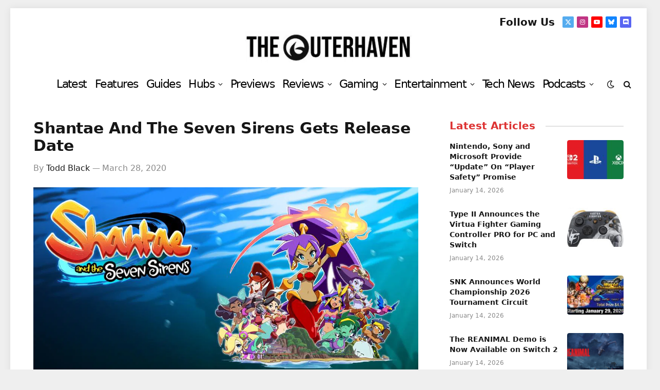

--- FILE ---
content_type: text/html; charset=UTF-8
request_url: https://www.theouterhaven.net/2020/03/shantae-and-the-seven-sirens-gets-release-date/
body_size: 35245
content:

<!DOCTYPE html>
<html dir="ltr" lang="en-US" prefix="og: https://ogp.me/ns#" class="s-light site-s-light">

<head>

	<meta charset="UTF-8" />
	<meta name="viewport" content="width=device-width, initial-scale=1" />
	<title>Shantae And The Seven Sirens Gets Release Date | The Outerhaven</title>
<link data-rocket-prefetch href="https://www.googletagmanager.com" rel="dns-prefetch">
<link data-rocket-prefetch href="https://code.jquery.com" rel="dns-prefetch">
<link data-rocket-prefetch href="https://cdn.onesignal.com" rel="dns-prefetch">
<link data-rocket-prefetch href="https://challenges.cloudflare.com" rel="dns-prefetch">
<link data-rocket-prefetch href="https://cdn.sentinelpro.com" rel="dns-prefetch">
<link data-rocket-prefetch href="https://cdn.theouterhaven.net" rel="dns-prefetch">
<style id="wpr-usedcss">img:is([sizes=auto i],[sizes^="auto," i]){contain-intrinsic-size:3000px 1500px}img.emoji{display:inline!important;border:none!important;box-shadow:none!important;height:1em!important;width:1em!important;margin:0 .07em!important;vertical-align:-.1em!important;background:0 0!important;padding:0!important}@media screen and (max-width:767px) and (orientation:Portrait){body .extendedwopts-hide.extendedwopts-mobile{display:none!important}}@media screen and (max-width:991px) and (orientation:landscape){body .extendedwopts-hide.extendedwopts-mobile{display:none!important}}.wp_review_comments_template #comments{padding:3%;margin-top:27px;float:left;clear:both;width:100%;box-sizing:border-box}.wp_review_comments_template #comments .avatar{float:left;margin-right:20px;margin-top:7px;position:relative;left:0;right:0;border:5px solid transparent}.wp_review_comments_template #commentform label{position:relative;left:0;right:0}.wp_review_comments_template #commentform input{padding:11px}.wp_review_comments_template input#author,.wp_review_comments_template input#email,.wp_review_comments_template input#url{max-width:100%;box-sizing:border-box}.wp_review_comments_template input#author,.wp_review_comments_template input#email,.wp_review_comments_template input#url{transition:all .25s ease-in-out}.wp_review_comments_template #comments .error{color:red}.wp_review_comments_template #comments .fn{display:inline-block;line-height:1.375em;font-weight:700;padding:0}.wp_review_comments_template #comments .fn a{font-weight:700;font-size:15px}.wp_review_comments_template #commentform p label{display:inline-block;padding-bottom:5px;padding-top:5px;padding-left:0;padding-right:0}.wp_review_comments_template .required{color:red;padding:0;line-height:1}.wp_review_comments_template #commentform .wp-review-comment-field .review-result i,.wp_review_comments_template #commentform .wp-review-comment-field a i{color:#ffb300}.wp_review_comments_template #commentform{padding:3%}.rtl.wp_review_comments_template #commentform p,.rtl.wp_review_comments_template #comments,.rtl.wp_review_comments_template #comments .avatar{float:right}.fa{display:inline-block;font:14px/1 FontAwesome;font-size:inherit;text-rendering:auto;-webkit-font-smoothing:antialiased;-moz-osx-font-smoothing:grayscale}.fa-spin{-webkit-animation:2s linear infinite fa-spin;animation:2s linear infinite fa-spin}@-webkit-keyframes fa-spin{0%{-webkit-transform:rotate(0);transform:rotate(0)}100%{-webkit-transform:rotate(359deg);transform:rotate(359deg)}}@keyframes fa-spin{0%{-webkit-transform:rotate(0);transform:rotate(0)}100%{-webkit-transform:rotate(359deg);transform:rotate(359deg)}}.fa-spinner:before{content:"\f110"}.mfp-wrap{top:0;left:0;width:100%;height:100%;z-index:1043;position:fixed;outline:0!important;-webkit-backface-visibility:hidden}.mfp-zoom-out-cur,.mfp-zoom-out-cur .mfp-image-holder .mfp-close{cursor:-moz-zoom-out;cursor:-webkit-zoom-out;cursor:zoom-out}.mfp-zoom{cursor:pointer;cursor:-webkit-zoom-in;cursor:-moz-zoom-in;cursor:zoom-in}.mfp-arrow,.mfp-close,.mfp-counter,.mfp-preloader{-webkit-user-select:none;-moz-user-select:none;user-select:none}button.mfp-arrow,button.mfp-close{overflow:visible;cursor:pointer;border:0;-webkit-appearance:none;display:block;outline:0;padding:0;z-index:1046;box-shadow:none;touch-action:manipulation;border-radius:0}.mfp-close{width:28px;height:28px;line-height:30px;position:absolute;right:0;top:0;text-decoration:none;text-align:center;opacity:.65;padding:0 0 18px 10px;font-style:normal;font-size:22px;font-family:Arial,Baskerville,monospace}.mfp-iframe-holder .mfp-close,.mfp-image-holder .mfp-close{right:-6px;text-align:right;padding-right:6px;width:100%}.mfp-arrow:after,.mfp-arrow:before{content:'';display:block;width:0;height:0;position:absolute;left:0;top:0;margin-top:35px;margin-left:35px;border:inset transparent}.mfp-arrow:after{border-top-width:13px;border-bottom-width:13px;top:8px}.mfp-arrow:before{border-top-width:21px;border-bottom-width:21px;opacity:.7}.mfp-arrow-left:after{border-right:17px solid #fff;margin-left:31px}.mfp-arrow-left:before{margin-left:25px;border-right:27px solid #3f3f3f}.mfp-arrow-right:after{border-left:17px solid #fff;margin-left:39px}.mfp-arrow-right:before{border-left:27px solid #3f3f3f}img.mfp-img{width:auto;max-width:100%;height:auto;display:block;line-height:0;box-sizing:border-box;padding:40px 0;margin:0 auto}@media all and (max-width:900px){.mfp-arrow{-webkit-transform:scale(.75);transform:scale(.75)}.mfp-arrow-left{-webkit-transform-origin:0;transform-origin:0}.mfp-arrow-right{-webkit-transform-origin:100%;transform-origin:100%}.mfp-container{padding-left:6px;padding-right:6px}}.review-wrapper{border:1px solid #e7e7e7;margin-bottom:30px;clear:both;-webkit-box-sizing:border-box;box-sizing:border-box}.review-wrapper li:after{content:'';display:block;clear:both}.entry-content .review-wrapper li:last-child a{margin-right:0}.wpr-error{background:#f9ada7;padding:10px;margin:10px 0}.review-result{position:absolute;top:0;left:0;overflow:hidden;white-space:nowrap}.rtl .review-result{left:auto;right:0}.review-wrapper .wp-review-circle-rating{padding:0;width:auto;display:inline}.entry-content .review-wrapper h1,.entry-content .review-wrapper h2,.entry-content .review-wrapper h4{margin:0}.wp-review-comment-field{margin-bottom:10px}.wp-review-feedback{margin-top:10px}.wp-review-comment-rating-star{display:inline-block}#commentform.wp-review-comment-form input,#commentform.wp-review-comment-form select,form.wp-review-comment-form input{width:100%;max-width:100%;height:44px;font-size:16px;padding-left:2.5%;-webkit-box-sizing:border-box;box-sizing:border-box}.rtl #commentform.wp-review-comment-form input,.rtl form.wp-review-comment-form input{padding-left:auto;padding-right:2.5%}#commentform.wp-review-comment-form textarea,form.wp-review-comment-form textarea{width:100%;background:rgba(0,0,0,.035);border:1px solid rgba(0,0,0,.05);color:rgba(0,0,0,.31);max-width:100%;font-size:16px;padding-left:2.5%;-webkit-box-sizing:border-box;box-sizing:border-box}.rtl #commentform.wp-review-comment-form textarea,.rtl form.wp-review-comment-form textarea{padding-left:auto;padding-right:2.5%}#commentform.wp-review-comment-form>div,form.wp-review-comment-form>div{width:100%;margin-bottom:10px;float:left}.rtl #commentform.wp-review-comment-form>div,.rtl form.wp-review-comment-form>div{float:right}.review-wrapper .review-result{-webkit-transition:width 2s;-o-transition:width 2s;transition:width 2s ease}.review-wrapper.delay-animation .review-result{width:0%!important;-webkit-transition:none;-o-transition:none;transition:none}.rtl .wp-review-user-rating-total{unicode-bidi:-webkit-isolate;unicode-bidi:isolate}.stacktable{width:100%}.st-head-row{padding-top:1em}.st-head-row.st-head-row-main{background:#292929;color:#fff}.st-head-row.st-head-row{border-color:#ccc}.st-key{width:49%;text-align:right;padding-right:1%}.st-val{width:49%;padding-left:1%}.stacktable.large-only{display:table}.stacktable.small-only{display:none}@media (max-width:800px){.stacktable.large-only{display:none}.stacktable.small-only{display:table}}.comparison-table{border-collapse:collapse;font-size:14px}.comparison-table td{border:1px solid #ccc;padding:10px 15px;vertical-align:top}.comparison-table tr{background:#f9f9f9}.comparison-table tr:nth-child(2n){background:#fff}.wp-reviews-list{position:relative;border:1px solid #fff;background-color:#fff}.wp-reviews-list *{-webkit-box-sizing:border-box;box-sizing:border-box}.wp-reviews-list ul{list-style-type:none}.wp-reviews-list .item{padding:10px 15px;border-bottom:1px solid #fff;border-top:0;position:relative;list-style-type:none;margin:0}.wp-reviews-list .item:last-child{border:none}.wp-reviews-list img{max-width:100%;height:auto}.wp-reviews-list a{color:#444}.wp-reviews-list .entry-title{font-weight:700;margin:0;padding:0;overflow:hidden}.wp-reviews-list .entry-title span{font-weight:400}.wp-reviews-list .entry-title a{display:block}.wp-reviews-list .wp-post-image{margin:0!important}.wp-reviews-list .loading{min-height:120px}.wp-reviews-list .loading:before{content:"";display:block;position:absolute;top:0;right:0;bottom:0;left:0;background-color:rgba(255,255,255,.8);z-index:11}.wp-reviews-list .loading:after{content:"";margin:0 auto 3em;font-size:10px;position:absolute;top:45%;left:49%;z-index:12;text-indent:-9999em;border-top:.4em solid rgba(0,0,0,.2);border-right:.4em solid rgba(0,0,0,.2);border-bottom:.4em solid rgba(0,0,0,.2);border-left:.4em solid #000;-webkit-animation:.5s linear infinite load8;animation:.5s linear infinite load8;border-radius:50%;width:2em;height:2em}.wp-reviews-list .reviews-pagination{padding-bottom:15px}.wp-reviews-list .reviews-pagination a{margin:0 15px}.wp-reviews-list .reviews-pagination .next{float:right}.clear{clear:both}@-webkit-keyframes load8{0%{-webkit-transform:rotate(0);transform:rotate(0)}to{-webkit-transform:rotate(360deg);transform:rotate(360deg)}}@keyframes load8{0%{-webkit-transform:rotate(0);transform:rotate(0)}to{-webkit-transform:rotate(360deg);transform:rotate(360deg)}}.wp-reviews-list .item:after,.wp-reviews-list .reviews-pagination:after{content:" ";display:block;height:0;visibility:hidden;clear:both}.hello-bar{padding-top:5px;padding-bottom:5px;background-size:cover;position:relative;z-index:1000;overflow:hidden}body.has-hello-bar{-webkit-transition:padding-top .3s;-o-transition:padding-top .3s;transition:padding-top .3s ease}.wp-review-comment-form-photo{margin-bottom:15px;float:left;width:100%;clear:both;margin-right:0;margin-left:0}.wp-review-comment-form-photo p{margin-bottom:0}.wp-review-comment-form-photo{position:relative}.wp-review-comment-form-photo a{position:absolute;top:0;right:0}.wp-review-comment-form-photo input{margin-top:8px}.wp-review-comment-form-photo input.input-file{padding-left:0}.wp-review-comment-form-photo .hide{display:none}body.rtl .wp-review-comment-form-photo a{right:auto;left:0}body.rtl .wp-reviews-list .reviews-pagination .next{float:left}a,address,article,aside,blockquote,body,button,canvas,caption,code,div,dl,dt,em,fieldset,figcaption,figure,footer,form,h1,h2,h4,html,i,iframe,img,input,label,legend,li,menu,nav,object,p,section,span,table,tbody,td,textarea,time,tr,ul,var,video{margin:0;padding:0;border:0;vertical-align:baseline;font-size:100%;font-family:inherit}article,aside,figcaption,figure,footer,menu,nav,section{display:block}ul{list-style:none}blockquote{quotes:none}blockquote:after,blockquote:before{content:"";content:none}table{border-collapse:collapse;border-spacing:0}button,input[type=submit]{box-sizing:content-box;-webkit-appearance:none;cursor:pointer}button::-moz-focus-inner,input::-moz-focus-inner{border:0;padding:0}input[type=search]::-webkit-search-cancel-button,input[type=search]::-webkit-search-decoration{-webkit-appearance:none}input[type=search]{-webkit-appearance:none}textarea{overflow:auto}a img{border:0}img{max-width:100%;height:auto}@media screen and (-ms-high-contrast:active),(-ms-high-contrast:none){img{min-height:1px}}::-webkit-input-placeholder{color:inherit}::-moz-placeholder{color:inherit;opacity:1}html{box-sizing:border-box}*,::after,::before{box-sizing:inherit}:root{--body-font:"Public Sans",system-ui,sans-serif;--ui-font:var(--body-font);--text-font:var(--body-font);--title-font:var(--ui-font);--h-font:var(--ui-font);--text-size:14px;--text-lh:1.714;--main-width:1200px;--grid-gutter:36px;--wrap-padding:35px;--boxed-pad:45px;--sidebar-width:33.3333333333%;--sidebar-c-width:var(--sidebar-width);--sidebar-pad:38px;--sidebar-c-pad:var(--sidebar-pad);--c-sidebar-sep:var(--c-separator2);--max-width-md:680px;--title-size-xs:14px;--title-size-s:16px;--title-size-n:18px;--title-size-m:20px;--title-size-l:25px;--title-size-xl:30px;--title-fw-semi:600;--title-fw-bold:700;--grid-p-title:var(--title-size-m);--grid-sm-p-title:var(--title-size-s);--grid-lg-p-title:var(--title-size-l);--list-p-title:calc(var(--title-size-m) * 1.05);--small-p-title:var(--title-size-xs);--feat-grid-title-s:var(--title-size-n);--feat-grid-title-m:var(--title-size-m);--feat-grid-title-l:var(--title-size-l);--excerpt-size:15px;--post-content-size:1.186rem;--post-content-lh:1.7;--post-content-gaps:1.54em;--single-content-size:var(--post-content-size);--p-media-margin:1.867em;--p-spacious-pad:0px;--c-facebook:#1a6dd4;--c-twitter:#55acef;--c-pinterest:#e4223e;--c-linkedin:#02669a;--c-tumblr:#44546b;--c-instagram:#c13584;--c-vk:#45668e;--c-vimeo:#1ab7ea;--c-youtube:#ff0000;--c-dribbble:#ea4c89;--c-flickr:#0063dc;--c-email:#080808;--c-whatsapp:#23c761;--c-soundcloud:#ff8800;--c-rss:#f97d1e;--c-reddit:#ff4500;--c-telegram:#0088cc;--c-tiktok:#fe2c55;--c-discord:#5865f2;--c-twitch:#7b3ed6;--c-snapchat:#fffc00;--c-threads:#000;--c-mastodon:#6364ff;--c-spotify:#1db954;--c-bluesky:#1285fe;--block-wrap-mb:55px;--btn-height:38px;--btn-shadow:0 2px 7px -4px rgba(0, 0, 0, .16)}.s-light,:root{--c-main:#2ab391;--c-main-rgb:42,179,145;--c-contrast-0:#fff;--c-contrast-10:#fbfbfb;--c-contrast-50:#f7f7f7;--c-contrast-75:#efefef;--c-contrast-100:#e8e8e8;--c-contrast-125:#e2e2e2;--c-contrast-150:#ddd;--c-contrast-200:#ccc;--c-contrast-300:#bbb;--c-contrast-400:#999;--c-contrast-450:#8a8a8a;--c-contrast-500:#777;--c-contrast-600:#666;--c-contrast-650:#505050;--c-contrast-700:#444;--c-contrast-800:#333;--c-contrast-850:#191919;--c-contrast-900:#161616;--c-contrast:#000;--c-rgba:0,0,0;--c-separator:var(--c-contrast-100);--c-separator2:var(--c-contrast-125);--c-links:var(--c-contrast-900);--c-headings:var(--c-contrast-900);--c-excerpts:var(--c-contrast-650);--c-nav:var(--c-contrast-900);--c-nav-hov-bg:transparent;--c-nav-drop-sep:rgba(0, 0, 0, .07);--c-nav-blip:var(--c-contrast-300);--c-post-meta:var(--c-contrast-450);--footer-mt:60px;--footer-bg:#f7f7f7;--footer-lower-bg:#f0f0f0}.s-dark:not(i),.site-s-dark,.site-s-dark .s-light{--c-contrast-0:#000;--c-contrast-10:#070707;--c-contrast-50:#111;--c-contrast-75:#151515;--c-contrast-100:#222;--c-contrast-125:#2b2b2b;--c-contrast-150:#333;--c-contrast-200:#444;--c-contrast-300:#555;--c-contrast-400:#777;--c-contrast-450:#999;--c-contrast-500:#bbb;--c-contrast-600:#c0c0c0;--c-contrast-650:#ccc;--c-contrast-700:#d1d1d1;--c-contrast-800:#ddd;--c-contrast-850:#ececec;--c-contrast-900:#f0f0f0;--c-contrast:#fff;--c-rgba:255,255,255;--c-a-hover:rgba(var(--c-rgba), .7);--c-headings:var(--c-contrast-850);--c-excerpts:var(--c-contrast-650);--c-separator:rgba(var(--c-rgba), .13);--c-separator2:rgba(var(--c-rgba), .13);--c-links:var(--c-contrast-900);--c-headings:var(--c-contrast-850);--c-nav:var(--c-contrast-900);--c-nav-drop-bg:var(--c-contrast-10);--c-nav-drop-sep:rgba(255, 255, 255, .1);--c-post-meta:rgba(var(--c-rgba), .65);--c-email:var(--c-contrast-300);--c-input-bg:rgba(var(--c-rgba), .1);--footer-bg:#0f0f11;--footer-lower-bg:#040404}.site-s-dark{--footer-bg:#070708}.site-s-dark body{background:#151516}html{font-size:14px}body{font-family:var(--body-font);line-height:1.5;color:var(--body-color,var(--c-contrast-700));background:var(--c-contrast-0);-webkit-text-size-adjust:100%;-webkit-tap-highlight-color:transparent;overflow-x:hidden}@media (max-width:1200px){.main-wrap{overflow-x:clip}.feat-grid{overflow:hidden}}::selection{background:var(--c-main);color:#fff}img::selection{background:0 0}:root{--admin-bar-h:32px}@media (max-width:782px){:root{--admin-bar-h:46px}}*,:after,:before{-webkit-font-smoothing:antialiased}p{margin-bottom:21px;word-break:break-all;word-break:break-word;overflow-wrap:break-word}h1{font-size:1.846em}h2{font-size:1.5em}h4{font-size:1.21em}h1,h2,h4{font-weight:var(--title-fw-bold);font-family:var(--h-font);color:var(--c-headings)}a{color:var(--c-a,var(--c-links));text-decoration:none;transition:all .25s ease-in-out}a:hover{text-decoration:none;color:var(--c-a-hover,var(--c-main))}code{background:rgba(var(--c-rgba),.03)}code{padding:4px 10px}table{max-width:100%;background-color:transparent}td{background:0 0;padding:5px 9px;border:1px solid var(--c-separator2);text-align:initial}table caption{padding:0 0 7px;width:auto;font-weight:600}ul{list-style-type:var(--ul-style,none);margin:var(--ul-margin,0);margin-left:var(--ul-ml,0)}li{padding:var(--li-padding,0);padding-left:var(--li-pl,0);margin:var(--li-margin,0);margin-bottom:var(--li-mb,0)}input,select,textarea{border:1px solid var(--c-contrast-150);padding:7px 12px;outline:0;height:auto;font-size:14px;color:var(--c-contrast-500);max-width:100%;border-radius:2px;box-shadow:0 2px 7px -4px rgba(0,0,0,.1);background:var(--c-input-bg,var(--c-contrast-0))}input{width:var(--input-width,initial);height:var(--input-height,38px)}input[type=checkbox],input[type=radio]{width:initial;height:initial}textarea{width:100%;padding:14px 12px;line-height:1.5}input:focus,select:focus,textarea:focus{border-color:var(--c-contrast-400);color:var(--c-contrast-650)}button,input[type=reset] input[type=button],input[type=submit]{-webkit-appearance:none;padding:var(--btn-pad,0 17px);font-family:var(--ui-font);font-size:var(--btn-f-size, 12px);font-weight:var(--btn-f-weight,600);line-height:var(--btn-l-height, var(--btn-height));height:var(--btn-height);letter-spacing:.03em;text-transform:uppercase;text-align:center;box-shadow:var(--btn-shadow);transition:.25s ease-in-out;background:var(--c-main);color:#fff;border:0;border-radius:2px}button:hover,input[type=reset] input[type=button]:hover,input[type=submit]:hover{background:#161616;border-color:#161616;color:#fff}.s-dark button:hover,.s-dark input[type=reset] input[type=button]:hover,.s-dark input[type=submit]:hover{border-color:#555}button:focus{outline:0}button:active,input[type=button]:active,input[type=submit]:active{opacity:.9}blockquote{padding:.5em 1.5em;color:var(--c-contrast-850);font-family:var(--blockquote-font,inherit);font-size:1.12em;font-weight:400}blockquote>p:last-of-type{margin-bottom:0}.search-form{display:flex}.search-form label{flex-grow:1;max-width:400px}.search-form .search-field{width:100%}.search-form input[type=submit]{border-top-left-radius:0;border-bottom-left-radius:0;margin-left:-2px}.cf:after,.cf:before{content:"";display:table;flex-basis:0;order:1}.cf:after{clear:both}.ir{background-color:transparent;border:0;overflow:hidden}.ir:before{content:"";display:block;width:0;height:100%}.visuallyhidden{border:0;clip:rect(0 0 0 0);height:1px;margin:-1px;overflow:hidden;padding:0;position:absolute;width:1px}.post-title{color:var(--c-headings);font-family:var(--title-font);line-height:1.36}.post-title a{--c-links:initial;--c-a:initial;--c-a-hover:var(--c-main);display:block}.lazyload,.lazyloading{will-change:opacity!important;background-color:var(--c-contrast-150)}.lazyload:not(._),.lazyloading:not(._){opacity:.1}.no-display{will-change:opacity;opacity:0}.appear,.lazyloaded{will-change:initial;opacity:1}.appear,.lazyload,.lazyloading,.post-content img,.wp-post-image{transition:opacity .3s ease-in-out}@media (min-width:941px){.post-content:hover img,.wp-post-image{will-change:opacity}}:where(.ts-img-hov-fade) .wp-post-image:hover{opacity:.85}:where(.ts-img-hov-saturate) .wp-post-image{transition-property:filter}:where(.ts-img-hov-saturate) .wp-post-image:hover{filter:brightness(1.08)}.bg-cover{display:block;width:100%;height:100%;background-repeat:no-repeat;background-position:center center;background-size:cover}@keyframes fade-in{0%{opacity:0}100%{opacity:1}}@keyframes fade-in-up-lg{from{opacity:0;transform:translate3d(0,8px,0)}to{opacity:1;transform:none}}@keyframes fade-in-down-lg{from{opacity:0;transform:translate3d(0,-8px,0)}to{opacity:1;transform:none}}.fade-in:not(._){visibility:visible;opacity:1}.fade-in-up-lg{will-change:transform;animation:.65s ease-out fade-in-up-lg;animation-fill-mode:both}.fade-in-down-lg{will-change:transform;animation:.65s ease-out fade-in-down-lg;animation-fill-mode:both}.media-ratio{position:relative;display:block;height:0}.media-ratio .wp-post-image,.media-ratio>img{position:absolute;top:0;left:0;width:100%;height:100%;object-fit:cover;border-radius:var(--media-radius,0)}.main-wrap,.ts-contain,.wrap{max-width:100%;box-sizing:border-box}.ts-contain,.wrap{width:100%;margin:0 auto}@media (min-width:1201px){.wrap{width:var(--main-width)}.main,.ts-contain{width:calc(var(--main-width) + var(--wrap-padding) * 2)}}.main{margin:42px auto}.main,.ts-contain{padding:0 35px;padding:0 var(--wrap-padding)}@media (max-width:940px){.wrap{max-width:var(--max-width-md)}.main,.ts-contain{max-width:calc(var(--max-width-md) + 70px)}.main,.ts-contain{--wrap-padding:25px}.md\:grid-1{--col:100%;grid-template-columns:repeat(1,minmax(0,1fr))}}@media (max-width:540px){ul{margin-left:var(--ul-ml-xs,0)}.main,.ts-contain{--wrap-padding:20px}.xs\:grid-1{--col:100%;grid-template-columns:repeat(1,minmax(0,1fr))}}.main .ts-contain,.ts-contain .ts-contain{padding:0}@media (min-width:941px){.main-content:not(.main){width:calc(100% - var(--sidebar-c-width))}}.ts-row{--grid-gutter-h:calc(var(--grid-gutter) / 2);display:flex;flex-wrap:wrap;margin-right:calc(-1 * var(--grid-gutter-h));margin-left:calc(-1 * var(--grid-gutter-h))}.grid{display:grid;grid-column-gap:var(--grid-gutter);grid-row-gap:var(--grid-row-gap,0)}@media (max-width:767px){:root{--block-wrap-mb:45px}body,html{overflow-x:hidden}.grid{--grid-gutter:26px}}.cols-gap-lg{--grid-gutter:50px}.grid-1{--col:100%;grid-template-columns:repeat(1,minmax(0,1fr))}.col-4{width:33.3333333333%}.col-8{width:66.6666666667%}[class*=" col-"],[class^=col-]{flex:0 0 auto;padding-left:var(--grid-gutter-h);padding-right:var(--grid-gutter-h)}@media (max-width:940px){[class*=" col-"],[class^=col-]{width:100%}}.breadcrumbs{margin:0 auto;margin-bottom:30px;font-family:var(--ui-font);--c-a:var(--c-contrast-450);--c-a-hover:var(--c-links);font-size:12px;color:var(--c-contrast-400);line-height:1}.breadcrumbs .delim{font-family:Arial,system-ui,sans-serif;padding:0 10px;font-size:1.141em;line-height:.7;opacity:.8}.breadcrumbs .label{color:var(--c-main);margin-right:21px;text-transform:uppercase}.breadcrumbs .inner{text-overflow:ellipsis;overflow:hidden;white-space:nowrap;line-height:1.2}.breadcrumbs-b{font-size:13px;--c-a:var(--c-contrast-500)}.breadcrumbs-b .inner{padding-top:16px;padding-bottom:16px}.breadcrumbs-b.is-full-width{background:var(--c-contrast-50)}.breadcrumbs-b:not(.is-full-width)>.inner{background:var(--c-contrast-50);padding:16px 25px}@media (max-width:767px){.cols-gap-lg{--grid-gutter:26px}.sm\:grid-1{--col:100%;grid-template-columns:repeat(1,minmax(0,1fr))}.breadcrumbs-b{font-size:12px}.breadcrumbs-b:not(.is-full-width){padding:0;width:100%;max-width:initial}.breadcrumbs-b:not(.is-full-width)>.inner{width:100%;max-width:initial}}.breadcrumbs-b+.main{margin-top:38px}.main-featured .slides{position:relative;min-height:170px}.common-slider .slick-arrow{--trans-x:0;display:none;position:absolute;z-index:100;top:var(--arrow-top,50%);left:0;background:0 0;border:1px solid #fff;color:#fff;font-size:18px;height:32px;width:30px;line-height:30px;text-align:center;transition-property:color,background;transform:translate(var(--trans-x),-50%) translateY(var(--trans-ey,0))}.common-slider .slick-arrow i{line-height:inherit}.common-slider .slick-arrow:hover{background:var(--c-contrast-0);color:var(--c-contrast-900)}.common-slider .prev-arrow{left:25px}.common-slider .next-arrow{left:auto;right:25px}.common-slider .item{opacity:0;transition:opacity .2s ease-in}.common-slider .slides{max-height:700px}.common-slider .loaded.slides{max-height:none}.common-slider .loaded .item{opacity:1}.common-slider .nav-dots{margin-top:50px;display:flex;justify-content:center;align-items:center}.common-slider .nav-dots button{display:block;border:0;padding:7px 4px;font-size:0;background:0 0;width:initial;height:initial;line-height:1;box-shadow:none}.common-slider .nav-dots button:before{content:"";display:block;width:9px;height:9px;border-radius:50%;border:1px solid rgba(var(--c-rgba),.3);outline:0;transition:.4s ease-out}html :where([style*=border-width]){border-style:solid}.wp-block-gallery{margin:var(--p-media-margin) auto}figure img,p img{vertical-align:middle}figcaption{font-style:italic;font-size:calc(.3em + 8.4px);text-align:center;color:var(--c-contrast-450)}.post-content{--ul-style:disc;--ul-margin:calc(var(--post-content-gaps) + .26em) auto;--ul-ml:35px;--ul-ml-xs:22px;--li-pl:3px;--li-mb:0.44em}.post-content p,.post-content>div,.post-content>dl,.post-content>iframe{margin-bottom:var(--post-content-gaps)}.post-content>blockquote{margin:calc(var(--post-content-gaps) + .3em) auto}.post-content li>ul{margin-top:.5em;margin-bottom:.5em}.post-content{--c-a:var(--c-main);--c-a-hover:var(--c-links)}.post-content>:not(._):last-child{margin-bottom:0}.post-content>:not(._):first-child{margin-top:0}.post-content h1,.post-content h2,.post-content h4{margin-top:1.35em;margin-bottom:.75em;font-weight:var(--title-fw-bold);color:var(--c-headings);font-family:var(--text-h-font,inherit);line-height:1.5}.post-content a:hover img{opacity:1}.post-content table{margin:calc(var(--post-content-gaps) + .66em) auto}.post-content iframe{max-width:100%}.post-content figcaption a{text-decoration:underline}.post-content{font-family:var(--text-font);font-size:var(--text-size);line-height:var(--text-lh);text-rendering:optimizeLegibility;font-size:var(--post-content-size);line-height:var(--post-content-lh);color:var(--c-contrast-800);--wp--preset--font-size--small:14px;--wp--preset--font-size--large:22px}@media (max-width:767px){.post-content{font-size:max(14px, calc(var(--post-content-size) * .96))}}.post-content .search-field{vertical-align:top}.post-content figure>a:not(.pinit-btn){display:block}.post-content>p .fluid-width-video-wrapper{margin:var(--p-media-margin) auto}.post-content table{font-size:calc(.6923076923em + 4px)}.post-content>blockquote:not([class]){border-left:3px solid var(--c-contrast-150)}.post-content figure>ul{margin:0;list-style:none}.entry-content{--post-content-size:var(--single-content-size)}.spc-social{display:flex;align-items:center}.spc-social .icon{font-size:var(--spc-social-fs, 14px);line-height:1.6;width:1.2em;text-align:center}.spc-social .service{display:flex;height:100%;align-items:center;justify-content:center;padding:0 3px;margin-right:var(--spc-social-space,2px);color:var(--c-spc-social,inherit);background:var(--c-spcs-bg,transparent)}.spc-social .service:hover{opacity:var(--spcs-hov-opacity, .8);color:var(--c-spc-social-hov,var(--c-main))}.spc-social .service:last-child{margin-right:0}.spc-social-b{--spc-social-fs:19px;--spc-social-size:38px;--spc-social-space:9px}.spc-social-b .icon{line-height:1;width:auto}.spc-social-b .service{padding:0;width:var(--spc-social-size);height:var(--spc-social-size);border:1px solid rgba(0,0,0,.09);border-radius:50%}.s-dark .spc-social-b .service{background:rgba(var(--c-rgba),.12);background:var(--c-spcs-bg,rgba(var(--c-rgba),.12))}.spc-social-c{--spc-social-fs:12px;--spc-social-size:22px;--spc-social-space:6px;--c-spc-social:var(--c-contrast-0)}.spc-social-c .service{padding:0;border-radius:2px;height:var(--spc-social-size);width:var(--spc-social-size)}.spc-social-c .service:hover{color:#fff}.spc-social-bg{--c-spc-social:#fff;--spcs-hov-opacity:.8}.spc-social-bg .service{--c-spcs-bg:var(--c-spcs-icon)}.spc-social-bg .service:hover{color:var(--c-spc-social)}.spc-social-colors .service{--c-spcs-icon:#000}:where(.s-dark) .spc-social-colors .service{--c-spcs-icon:#7b7b7b}.spc-social-colors .s-twitter{--c-spcs-icon:var(--c-twitter)}.spc-social-colors .s-instagram{--c-spcs-icon:var(--c-instagram)}.spc-social-colors .s-rss{--c-spcs-icon:var(--c-rss)}.spc-social-colors .s-youtube{--c-spcs-icon:var(--c-youtube)}.spc-social-colors .s-discord{--c-spcs-icon:var(--c-discord)}.spc-social-colors .s-bluesky{--c-spcs-icon:var(--c-bluesky)}:where(.s-light) .spc-social-colors .s-link{--c-spcs-icon:#222433}.spc-social-block{flex-wrap:wrap;margin-bottom:calc(-1 * var(--spc-social-space,2px))}.spc-social-block .service{margin-bottom:var(--spc-social-space,2px)}.post-meta{--p-meta-sep:"—";display:flex;flex-direction:column;margin-bottom:var(--p-meta-mb,initial);font-family:var(--ui-font);font-size:12px;color:var(--c-post-meta);line-height:1.5}.post-meta-items a{color:inherit}.post-meta .meta-item:before{content:"—";content:var(--p-meta-sep);padding:0 var(--p-meta-sep-pad,4px);display:inline-block;transform:scale(.916)}.post-meta .has-icon{white-space:nowrap}.post-meta .has-icon:before{display:none}.post-meta .has-icon i{font-size:var(--p-meta-icons-s, 1.083em);color:var(--c-p-meta-icons);margin-right:4px}.post-meta .meta-item:first-child:before{display:none}.post-meta .post-title{margin:var(--p-title-space,9px) 0}.post-meta .post-author>a{color:var(--c-contrast-850);font-weight:500}.post-meta .post-author img{display:inline-flex;vertical-align:middle;border-radius:50%;align-self:center;box-shadow:0 0 1px rgba(0,0,0,.2)}.post-meta .post-author img+img{margin-left:-3px}.post-meta .post-author img:last-of-type{margin-right:var(--p-meta-author-img-mr,7px)}.post-meta>:last-child{margin-bottom:0}.post-meta>:first-child{margin-top:0}.post-meta>.is-title:last-child{margin-bottom:0!important}.post-meta>.is-title:first-child{margin-top:0!important}.load-button{--btn-f-size:13px;padding:12px 16px;width:30%;min-width:270px;max-width:100%;height:auto;line-height:1;font-weight:700}.load-button .icon{margin-left:7px}.load-button.loading{cursor:default}.author-box{border-top:1px solid var(--c-separator);padding-top:35px;margin-bottom:45px}.author-info{font-size:14px;overflow:hidden}.author-info .avatar{float:left;margin-right:25px;border-radius:50%}@media (max-width:767px){.author-info .avatar{width:70px;margin-right:17px}}.author-info [rel=author]{color:var(--c-links);font-weight:600;font-size:17px;font-family:var(--ui-font);line-height:1.2}.author-info .social-icons{margin-left:auto}@media (max-width:540px){.author-info .social-icons{display:block;float:none;width:100%;text-align:left;margin-top:13px}}.author-info .social-icons li{margin-right:10px}.author-info .social-icons li a{background:0 0;color:var(--c-contrast-700);font-size:14px}.author-info .social-icons li a:hover{color:var(--c-contrast)}.author-info .description{display:flex;flex-wrap:wrap;line-height:1.714}.author-info .bio{width:100%;margin-top:14px;margin-bottom:0}.gallery-slider{visibility:hidden;margin-bottom:7px}.gallery-slider img{will-change:opacity;transition:opacity .3s ease-in}.gallery-slider img:hover{opacity:.84}.gallery-slider .caption{position:absolute;padding:7px 10px;background:rgba(17,17,17,.7);bottom:0;left:0;right:0;color:#fff;font-size:12px;font-style:italic}.gallery{--g-cols:1;display:grid;grid-template-columns:repeat(var(--g-cols),1fr);grid-gap:10px}.wp-block-gallery{--gallery-block--gutter-size:10px;--wp--style--gallery-gap-default:10px}.wp-block-gallery li{padding:0}.wp-block-gallery li:before{display:none!important}.wp-block-gallery figure figcaption{position:absolute;overflow:hidden;box-sizing:border-box;opacity:0;visibility:hidden;padding:7px 10px;background:rgba(17,17,17,.7);bottom:0;left:0;right:0;margin:0;color:#fff;font-size:12px;transition:all .3s ease-in}.wp-block-gallery figure:hover figcaption{visibility:visible;opacity:1}.l-post .media{position:relative;align-self:flex-start;border-radius:var(--media-radius,0);overflow:hidden}.l-post .content{position:relative}.l-post img{max-width:initial}.l-post .image-link{display:block;position:relative;max-width:100%}.l-post .post-title{font-size:var(--title-size-m);font-weight:var(--title-fw-bold)}@media (max-width:540px){.l-post .post-title a{display:initial}.l-post .post-meta-items a{pointer-events:none}.touch .l-post .post-meta-items a{pointer-events:auto}}.l-post .review{font-family:var(--ui-font)}.l-post .review-number{position:absolute;right:0;bottom:0;background:#080808;height:32px;line-height:32px;min-width:30px;text-align:center;font-size:11px;font-weight:700;color:#efefef}.l-post .review-number span{display:block;position:relative;z-index:1}.l-post .review-number .progress{z-index:0;position:absolute;top:0;left:0;background:var(--c-main);height:100%;width:0}.small-post{display:flex;width:100%;--post-format-scale:.82}.small-post .post-title{font-size:var(--small-p-title);font-weight:var(--title-fw-semi);line-height:1.43}.small-post .media{display:block;width:110px;max-width:40%;margin-right:18px;flex-shrink:0}.small-post .media img{display:block}.small-post .content{margin-top:2px;flex-grow:1}.small-post .review-number{height:26px;line-height:26px;min-width:26px}.small-post.m-pos-right .media{order:2;margin-right:0;margin-left:18px}.loop+.main-pagination{margin-top:50px}.loop-small{--grid-row-gap:25px}.loop-small .l-post{position:relative}.feat-grid{--main-ratio:1.8;--grid-gap:2px}.feat-grid .item{flex:1;position:relative;min-height:135px}.feat-grid .media .wp-post-image{width:100.5%}.feat-grid.slider{max-width:100vw}.mobile-menu{--c-sep:rgba(var(--c-rgba), .08);font-size:16px;font-family:var(--ui-font);font-weight:700;letter-spacing:0;color:var(--c-links);-webkit-font-smoothing:antialiased}.mobile-menu.s-dark,.s-dark .mobile-menu{--c-sep:rgba(var(--c-rgba), 0.11)}.mobile-menu li{position:relative;display:flex;width:100%;flex-wrap:wrap;border-bottom:1px solid var(--c-sep)}.mobile-menu li a{max-width:calc(100% - 65px);float:none;display:block;padding:12px 0;padding-right:50px;line-height:1.5;color:inherit}.mobile-menu li li{padding-left:12px;border:0}.mobile-menu li ul li:last-child ul{border-bottom-color:transparent}.mobile-menu ul{width:100%;max-height:0;opacity:0;background:0 0;overflow:hidden;border:0;transition:opacity .6s ease,max-height .8s ease}.mobile-menu ul>li>ul li{padding-left:15px}.mobile-menu ul li a{padding:8px 0;font-size:.93em;font-size:max(13px, .93em);font-weight:500}.mobile-menu .mega-menu{display:none}.mobile-menu .item-active>ul{opacity:1;max-height:3000px;transition:opacity .4s ease-in,max-height 1s ease-in}.mobile-menu>.item-active{padding-bottom:10px}.mobile-menu .chevron{display:flex;align-items:center;margin-left:auto;padding:0 25px;margin-right:-15px;border:0;color:var(--c-contrast-400);text-align:center;font-size:12px;-webkit-text-stroke:1.2px var(--c-contrast-0);line-height:1.8;cursor:pointer}.mobile-menu .item-active>.chevron{transform:rotate(180deg)}.mobile-menu li:hover>a{opacity:.8}.off-canvas{position:fixed;top:0;left:0;display:flex;flex-direction:column;height:100%;width:80vw;min-width:320px;max-width:370px;box-sizing:border-box;background:var(--c-contrast-0);z-index:10000;transform:translate3d(-100%,0,0);transition:.4s ease-in-out;transition-property:transform,visibility;visibility:hidden;content-visibility:auto}@media (max-width:350px){.main,.ts-contain{--wrap-padding:15px}.feat-grid .item:not(.item-large) .meta-below{display:none}.feat-grid .item:not(.item-large) :nth-last-child(2){margin-bottom:0}.off-canvas{min-width:300px}}.off-canvas-head{padding:0 25px;padding-top:38px;margin-bottom:20px}.off-canvas-content{display:flex;flex-direction:column;padding:25px;overflow-y:auto;overflow-x:hidden;flex:1 1 auto}@media (min-width:941px){.off-canvas-content{--c-sb:var(--c-contrast-200);--c-sb-track:transparent;--sb-size:4px;--sb-width:thin;scrollbar-width:var(--sb-width);scrollbar-color:var(--c-sb) var(--c-sb-track)}.off-canvas-content::-webkit-scrollbar-track{background-color:var(--c-sb-track)}.off-canvas-content::-webkit-scrollbar-thumb{background-color:var(--c-sb);border-radius:3px}.has-scrollbar .off-canvas-content::-webkit-scrollbar{width:var(--sb-size)}}.off-canvas .mobile-menu{margin-bottom:45px}.off-canvas .logo-image{display:inline-block;max-width:calc(100% - 34px)}.off-canvas .ts-logo{display:flex;justify-content:center;align-items:center}.off-canvas .close{position:absolute;top:0;right:0;padding:0 9px;background:#161616;color:#fff;line-height:26px;font-size:14px}.off-canvas .mobile-menu{margin-top:-10px;transition:opacity .5s ease-in;opacity:.2}.off-canvas .spc-social{--c-spc-social:var(--c-contrast);--spc-social-fs:17px;padding-top:10px;margin-top:auto;justify-content:center}.off-canvas.s-dark .close,.s-dark .off-canvas .close{background:var(--c-contrast-200)}.admin-bar .off-canvas{top:var(--admin-bar-h);height:calc(100% - var(--admin-bar-h))}.off-canvas-backdrop{content:"";position:fixed;opacity:0;z-index:9999;pointer-events:none;height:0;width:0;top:0;left:0;background:rgba(0,0,0,.3);transition:opacity .3s ease-in-out}.off-canvas-active{overflow:hidden}.off-canvas-active .off-canvas{transform:translate3d(0,0,0);visibility:visible;box-shadow:2px 0 15px 0 rgba(0,0,0,.1)}.off-canvas-active .mobile-menu{opacity:1}.off-canvas-active .off-canvas-backdrop{opacity:1;width:100%;height:100%;pointer-events:auto}.s-dark .search-modal,.search-modal.s-dark{--bg-opacity:.95}.search-modal.mfp-bg{background:var(--c-contrast-0);opacity:0;transition:.35s ease-in-out;will-change:opacity;position:fixed;z-index:10001;pointer-events:none}.search-modal.mfp-bg.mfp-ready{opacity:var(--bg-opacity, .98)}.search-modal.mfp-bg.mfp-removing{opacity:0}.search-modal .search-modal-wrap{display:block}.search-modal.mfp-ready.mfp-wrap{opacity:1;transform:none}.search-modal.mfp-removing.mfp-wrap,.search-modal.mfp-wrap{opacity:0;will-change:opacity;transition:.4s ease-in-out;transform:scale(.95)}.search-modal.mfp-removing.mfp-wrap{transition-duration:.2s}.search-modal .mfp-close{position:absolute;z-index:1046;top:20px;right:20px;padding:0;background:0 0;color:var(--c-contrast);font-size:60px;font-family:Arial,Baskerville,monospace;line-height:44px;opacity:.65;-webkit-text-stroke:2px var(--c-contrast-0)}.search-modal .mfp-close:active{top:20px}.admin-bar .search-modal .mfp-close{top:50px}.search-modal .search-form{flex-wrap:wrap;position:relative}.search-modal .search-field{padding:0;padding-bottom:12px;margin-bottom:22px;border:0;border-bottom:1px solid var(--c-separator2);height:auto;font-size:60px;font-weight:700;line-height:1;color:var(--c-contrast-850);background:0 0}@media (max-width:767px){.gallery{grid-template-columns:repeat(var(--g-cols-sm,3),1fr)}.search-modal .search-field{font-size:42px}}.search-modal .message{font-size:18px;color:var(--c-contrast-400)}.search-modal-box{padding:0 50px;margin:0 auto;max-width:790px}@media (max-width:767px){.search-modal-box{max-width:100%}}.search-modal .live-search-results{top:84px;left:0;right:auto;width:100%;margin-bottom:15px;border:1px solid var(--c-separator);border-top:0;box-shadow:none}.search-modal-wrap{display:none}.block-head{--line-weight:1px;--c-border:var(--c-separator2);--space-below:26px;--c-block:var(--c-main);display:flex;flex-wrap:nowrap;font-family:var(--ui-font);align-items:center;justify-content:space-between;margin-bottom:var(--space-below)}.block-head .heading{font-size:17px;font-weight:700;line-height:1.2;text-transform:uppercase;color:var(--c-block);flex-shrink:0;max-width:100%}.block-head .heading .color{color:var(--c-contrast-900)}.block-head .heading a{color:inherit}.block-head .heading .arrow{margin-left:5px;transform:scale(1.4) translatey(-5%)}.block-head .filters{display:flex;margin-left:25px;font-size:13px;overflow-x:auto;flex-wrap:nowrap;font-size:13px;scrollbar-width:none}.block-head .filters::-webkit-scrollbar{display:none}.block-head .filters li{display:inline-block;margin-left:15px;flex-shrink:0}.block-head .filters a{color:var(--c-contrast-400)}.block-head .filters .active{color:var(--c-block)}.block-head-ac{--c-block:var(--c-contrast-900)}.block-head-ac .heading .color{color:var(--c-heading-multi,var(--c-main))}.block-head-e{--c-line:var(--c-separator2);--line-weight:1px;--inner-pad:20px}.block-head-e:after,.block-head-e:before{content:"";margin-top:1px;height:var(--line-weight);background-color:var(--c-line);flex:1 1 auto;margin-left:var(--inner-pad)}.block-head-e:before{margin-left:0;margin-right:var(--inner-pad)}.block-head-e.is-left:before{display:none}.block-head-e .filters{order:5;margin-left:5px}.block-head-e2{--line-weight:2px;--c-block:var(--c-contrast-900)}.block-head-e2 .heading{font-size:20px;text-transform:none}.social-icons li{float:left;margin-right:5px;height:20px}.social-icons li:last-child{margin-right:0}.social-icons .icon{display:inline-block;width:20px;height:20px;line-height:20px;text-align:center;font-size:12px;color:#fff;transition:all .4s ease}.social-icons .icon:hover{text-decoration:none;border-radius:50%}.ts-snackbar{display:flex;position:fixed;width:500px;padding:10px 18px;max-width:95%;bottom:10px;left:50%;transform:translate(-50%,100%);color:#fff;background-color:rgba(0,0,0,.95);border-radius:4px;opacity:0;pointer-events:none;transition:.4s ease-in-out;align-items:center}.ts-snackbar-active{opacity:1;transform:translate(-50%,0);pointer-events:initial}.ts-snackbar .tsi-close{padding:10px;margin-right:-5px;cursor:pointer;margin-left:auto;font-size:13px}.ar-bunyad-thumb{padding-bottom:69.0909090909%}.navigation{--nav-height:var(--head-h, 43px);font-family:var(--ui-font);color:var(--c-nav);height:100%;align-self:center}.s-dark .navigation{--c-nav-blip:initial}.navigation ul{display:flex;list-style:none;line-height:1.6}.navigation .menu,.navigation .menu li{height:100%}.navigation .menu>li>a,.navigation .sub-menu>li>a{display:flex;align-items:center}.navigation .menu>li>a{color:inherit}@media (max-width:940px){.feat-grid .wrap .prev-arrow{left:50px}.feat-grid .wrap .next-arrow{right:50px}.navigation .menu{display:none}}.navigation .menu>li>a{height:100%;text-decoration:none;text-transform:var(--nav-text-case);padding:0 var(--nav-items-space,17px);font-size:var(--nav-text, 15px);font-weight:var(--nav-text-weight,600);letter-spacing:var(--nav-ls, inherit)}.navigation .menu li>a:after{display:inline-block;content:"\f107";font-family:ts-icons;font-style:normal;font-weight:400;font-size:14px;line-height:1;color:var(--c-nav-blip,inherit);margin-left:8px}@media (min-width:941px) and (max-width:1200px){.navigation .menu>li>a{padding:0 5px;padding:0 max(5px,calc(var(--nav-items-space) * .6));font-size:calc(10px + (var(--nav-text) - 10px) * .7)}.navigation .menu li>a:after{margin-left:5px;font-size:12px}}.navigation .menu .only-icon>a:after,.navigation .menu li>a:only-child:after{display:none}.navigation .menu>li:first-child>a{border-left:0;box-shadow:none}.navigation .menu>.current-menu-item,.navigation .menu>li:hover{background:var(--c-nav-hov-bg)}.navigation .menu>.current-menu-item>a,.navigation .menu>li:hover>a{color:var(--c-nav-hov)}.navigation .menu>.current-menu-item>a:after,.navigation .menu>li:hover>a:after{color:inherit}.navigation .menu-item>a .fa,.navigation .sub-menu a>.fa{margin-right:7px}.navigation .menu .fa.only-icon,.navigation .only-icon .fa{margin-right:0}.navigation .menu .sub-menu,.navigation .menu ul{position:absolute;overflow:visible;visibility:hidden;display:block;opacity:0;padding:5px 0;background:var(--c-nav-drop-bg,var(--c-contrast-0));border:1px solid var(--c-nav-drop-sep);box-shadow:rgba(0,0,0,.08) 0 2px 3px -1px,rgba(0,0,0,.06) 0 4px 11px -2px;transition:all .2s ease-in;z-index:110;pointer-events:none}.navigation .menu>li:not(.item-mega-menu){position:relative}.navigation .menu>li>ul{top:100%}.navigation .menu ul ul{left:100%;top:0;margin-top:-5px}.navigation .menu li:first-child>ul{margin-top:-6px}.navigation li:hover>.sub-menu,.navigation li:hover>ul{visibility:visible;opacity:1;pointer-events:auto}.navigation .sub-menu li>a:after{content:"\f105";font-size:13px;margin-left:25px;text-shadow:none;display:inline-flex;align-self:center}.navigation .menu li li>a:after{display:block;float:right;line-height:inherit}.navigation .menu>li li a{float:none;display:block;padding:9px 22px;border-top:1px solid var(--c-nav-drop-sep);font-size:var(--nav-drop-text, 14px);letter-spacing:var(--nav-drop-ls, inherit);font-weight:var(--nav-drop-fw,400);color:var(--c-nav-drop,inherit);text-transform:none;text-decoration:none;pointer-events:none}.navigation .menu>li:hover li a{pointer-events:auto}.navigation .menu li{transition:.3s ease-in;transition-property:opacity,background}.navigation .menu ul li{float:none;min-width:235px;max-width:350px;border-top:0;padding:0;position:relative}.navigation .menu ul>li:first-child>a{border-top:0;box-shadow:none}.navigation .menu li .current-menu-item,.navigation .menu li li:hover{background:var(--c-nav-drop-hov-bg)}.navigation .menu li .current-menu-item>a,.navigation .menu li li:hover>a{color:var(--c-nav-drop-hov)}.nav-hov-b{--c-nav-drop-hov-bg:rgba(0, 0, 0, .03)}.nav-hov-b .menu>li>a{position:relative}.nav-hov-b .menu>li>a:before{content:"";position:absolute;bottom:0;left:0;width:100%;z-index:9997;border-bottom:2px solid transparent}.nav-hov-b .menu>.current-menu-item>a:before,.nav-hov-b .menu>li:hover>a:before{border-color:var(--c-term,var(--c-main))}.s-dark .nav-hov-b{--c-nav-hov-bg:rgba(255, 255, 255, .08);--c-nav-drop-hov-bg:rgba(255, 255, 255, .05)}.s-dark .nav-hov-b .menu>li>ul{top:calc(100% - 1px)}.nav-hov-b .mega-menu-a .sub-cats li:hover a{opacity:.7}.navigation .mega-menu .sub-menu li,.navigation .menu .mega-menu>li{min-width:0}.mega-menu{top:100%}.mega-menu .sub-cats{padding:25px 30px;padding-bottom:35px;width:19.5%;border-right:1px solid var(--c-separator2)}.mega-menu .sub-cats li{min-width:initial;max-width:initial}.mega-menu .sub-cats li:first-child{margin-top:0}.mega-menu .sub-cats li:first-child a{border-top:0}.mega-menu .sub-cats li:hover{background:0 0}.mega-menu .sub-cats:not(._) a{padding-left:0;font-size:max(14px, var(--nav-drop-text, 0))}.mega-menu .sub-cats li:last-child a{border-bottom:1px solid var(--c-nav-drop-sep)}.smart-head-row-full .items-center .mega-menu{left:50%;transform:translateX(-50%);margin-left:0}.smart-head-row-full .items-right .mega-menu{right:0;left:auto}.navigation .mega-menu{width:var(--main-width);left:0;max-width:100%}@media (min-width:1201px){.navigation .mega-menu{max-width:calc(100vw - var(--wrap-padding) * 2)}}@media (min-width:941px) and (max-width:1200px){.navigation .mega-menu{max-width:100vw;margin-left:calc(-1 * var(--head-row-pad))}}.navigation .menu .mega-menu{display:flex;flex:0 1 auto;padding:0}.navigation li:hover>.mega-menu-a .lazyload{display:block}.navigation li:not(:hover)>.mega-menu .wp-post-image{pointer-events:none}.mega-menu-a .recent-posts{float:none;vertical-align:top;padding:35px 30px 45px;width:100%}.s-dark .mega-menu-a .recent-posts{background:rgba(var(--c-rgba),.03)}.mega-menu-a .recent-posts .posts{display:none}.mega-menu-a .recent-posts .posts.active{display:block;animation:.5s ease-out fade-in;animation-fill-mode:both}.mega-menu-a .recent-posts .post{padding:0 13px}.mega-menu-a .recent-posts .post-title{font-weight:var(--title-fw-semi);font-size:15px}.mega-menu-a .sub-cats+.recent-posts{width:80.5%}.navigation .mega-menu.links{padding:35px 10px 40px}.navigation .mega-menu.links>li.current-menu-item{background:inherit}.navigation .mega-menu.links>li{width:25%;padding:0 25px}.navigation .mega-menu.links .sub-menu{--c-nav-drop-sep:rgba(var(--c-rgba), .05);box-shadow:none;border:0}.s-dark .navigation .mega-menu.links .sub-menu{--c-nav-drop-sep:rgba(var(--c-rgba), .08)}.navigation .mega-menu.links>li>a{border:0;text-transform:uppercase;font-size:14px;font-weight:600;border-bottom:1px solid var(--c-nav-drop-sep);padding:9px 0}.navigation .mega-menu.links>li>a:after{display:none}.navigation .mega-menu.links>li ul{visibility:inherit;opacity:1;position:static;margin-top:0}.navigation .mega-menu.links>li li a{padding-left:10px}.navigation .mega-menu.links>li li:last-child a{border-bottom:1px solid var(--c-nav-drop-sep)}.navigation .mega-menu.links>li li a:before{display:inline-block;font-family:ts-icons;font-style:normal;font-weight:400;font-size:12px;line-height:.9;content:"\f105";margin-right:10px}.navigation .mega-menu.links>li:hover{background:0 0}.social-icons{float:right}.live-search-results{visibility:hidden;opacity:0;position:absolute;right:0;z-index:1500;top:100%;width:350px;padding:25px;background:var(--c-contrast-0);box-shadow:0 2px 6px rgba(var(--c-rgba),.15);transition:opacity .3s ease-in}.live-search-results .media{width:80px}.live-search-results .view-all{--c-a:var(--c-contrast-450);margin:-25px;margin-top:25px;border-bottom:0}.live-search-results .view-all a{display:block;text-align:center;background:var(--c-contrast-50);border-top:1px solid var(--c-separator);padding:14px;text-transform:uppercase;font-size:12px}.trending-ticker{--max-width:450px}@media (max-width:1200px){.trending-ticker{--max-width:400px}}@media (max-width:940px){.social-icons{clear:both;text-align:center;float:none}.social-icons li{float:none;display:inline-block}.trending-ticker{--max-width:40vw}.smart-head{display:none}}.trending-ticker ul{float:left}.trending-ticker li{display:none;color:var(--c-contrast-700)}.trending-ticker li:first-child{display:block}.trending-ticker .heading{float:left;color:var(--c-main);text-transform:uppercase;margin-right:35px}.ts-logo .logo-image-dark{display:none}.s-dark .ts-logo .logo-image-dark{display:block}.s-dark .ts-logo .logo-image-dark~.logo-image{display:none}.smart-head-row{--icons-size:16px;--c-icons:var(--c-links)}.s-dark .smart-head-row,.smart-head-row.s-dark{--c-a-hover:var(--c-main)}.smart-head .logo-link{--c-a-hover:var(--c-headings);display:flex;flex-shrink:0;align-items:center;font-size:37px;font-weight:700;text-align:center;letter-spacing:-1px}@media (max-width:540px){.feat-grid .item:not(.item-large) .category+.category{display:none}.smart-head .logo-link{font-size:28px;flex-shrink:1}}.smart-head .logo-link:not(:last-child){--item-mr:35px}.smart-head .logo-link>h1,.smart-head .logo-link>span{font:inherit;display:flex;align-items:center}.smart-head .logo-is-image{font-size:0}.smart-head .logo-image{padding:10px 0;max-height:var(--head-h);object-fit:contain;width:auto;height:revert-layer;max-height:calc(var(--head-h) - 20px);box-sizing:content-box}.smart-head :where(.items-left) .logo-image{object-position:left}.smart-head .search-icon{color:var(--c-search-icon,var(--c-icons));font-size:var(--search-icon-size, var(--icons-size));display:flex;align-items:center;padding-left:5px;height:100%}.smart-head .search-icon:hover{color:var(--c-main)}.smart-head .h-text{flex-shrink:0;font-size:13px;max-width:100%}.smart-head .is-icon{padding:0 4px}.smart-head .has-icon,.smart-head .has-icon-only{display:inline-flex;align-items:center;height:100%;max-height:45px}.smart-head .has-icon-only:last-child,.smart-head .has-icon-only:last-child .is-icon,.smart-head .has-icon:last-child,.smart-head .has-icon:last-child .is-icon{padding-right:0}.smart-head .has-icon-only{--item-mr:9px}.smart-head .items-right .nav-wrap{justify-content:flex-end}.smart-head .items-center .nav-wrap{justify-content:center}.smart-head .spc-social{flex-wrap:nowrap}.scheme-switcher{position:relative}.scheme-switcher .icon{font-size:var(--icons-size);width:var(--icons-size)}.scheme-switcher .toggle{--c-a:var(--c-icons);line-height:1;width:100%;text-align:center}.scheme-switcher .toggle-light{position:absolute;top:50%;left:50%;transform:translate(-50%,-50%);opacity:0;pointer-events:none}.site-s-dark .scheme-switcher .toggle-dark{transform:scale(0) rotate(80deg);opacity:0;pointer-events:none}.site-s-dark .scheme-switcher .toggle-light{opacity:1;pointer-events:auto}.smart-head{--nav-items-space:17px;--head-top-h:40px;--head-mid-h:110px;--head-bot-h:55px;--head-row-pad:30px;--c-bg:transparent;--c-border:var(--c-contrast-75);--c-shadow:transparent;position:relative;box-shadow:0 3px 4px 0 var(--c-shadow)}.smart-head-row{padding:0 var(--head-row-pad);background-color:var(--c-bg);height:var(--head-h);border:0 solid transparent;color:var(--c-contrast-800)}@media (max-width:767px){.smart-head-row{padding:0 20px}}.smart-head-row>.inner{display:flex;justify-content:space-between;padding:var(--head-inner-pad,0);height:100%;position:relative}.smart-head-row.wrap{padding:0;--head-inner-pad:0 25px}.smart-head-row-full{width:100%}.smart-head-row-3>.inner{display:grid;grid-template-columns:1fr auto 1fr;grid-template-columns:minmax(max-content,1fr) auto minmax(max-content,1fr)}@media (min-width:941px) and (max-width:1200px){.smart-head-row.has-center-nav>.inner{display:flex}}@media (min-width:941px){.smart-head-row.has-center-nav .logo-link{margin-right:0;min-width:40px;flex-shrink:1}}.smart-head-top{--c-bg:var(--c-contrast-50);--head-h:var(--head-top-h);--search-icon-size:14px;--icons-size:14px}.smart-head-top .spc-social-b{--spc-social-fs:14px;--spc-social-size:34px}.s-dark .smart-head-top,.smart-head-top.s-dark{--c-bg:var(--c-contrast-0)}.smart-head-mid{--head-h:var(--head-mid-h)}.s-dark .smart-head-mid,.smart-head-mid.s-dark{--c-bg:var(--c-contrast-0)}.smart-head-bot{--head-h:var(--head-bot-h);border:1px solid var(--c-border);border-left:0;border-right:0}.s-dark .smart-head-bot,.smart-head-bot.s-dark{--c-bg:var(--c-contrast-0);--c-border:transparent}.smart-head .items{--item-mr:15px;display:flex;align-items:center;flex:1 1 auto;height:inherit}.smart-head .items>*{margin-left:var(--item-ml,0);margin-right:var(--item-mr)}.smart-head .items-right{justify-content:flex-end}.smart-head .items-center{justify-content:center;flex-shrink:0}.smart-head .items-center:not(.empty){padding-left:15px;padding-right:15px}.smart-head .items>:first-child{margin-left:0}.smart-head .items-center>:last-child,.smart-head .items-right>:last-child{margin-right:0}.smart-head-mobile{--head-top-h:45px;--head-mid-h:65px;display:block}@media (min-width:941px){.smart-head-mobile{display:none}}.smart-head-mobile .smart-head-row{--icons-size:18px;--c-icons:var(--c-contrast-800)}.smart-head-mobile .smart-head-mid{border-top-color:var(--c-main)}.smart-head-mobile>:last-child{border-bottom:1px solid var(--c-contrast-100)}.nav-wrap{width:100%;height:100%;display:flex}.offcanvas-toggle{display:flex;align-items:center;background:0 0;padding:0;box-shadow:none;line-height:1;height:100%}.offcanvas-toggle:hover{background:inherit;--c-hamburger:var(--c-main)}.hamburger-icon{--line-weight:3px;--line-width:100%;--height:17px;display:inline-flex;vertical-align:middle;height:var(--height);width:26px;position:relative}.hamburger-icon .inner,.hamburger-icon .inner:after,.hamburger-icon .inner:before{position:absolute;height:var(--line-weight);background-color:var(--c-hamburger,var(--c-icons));transition:background .2s ease-in-out}.hamburger-icon .inner{top:auto;bottom:0;width:calc(100% - 6px)}.hamburger-icon .inner:after,.hamburger-icon .inner:before{display:block;content:"";width:calc(100% + 6px)}.hamburger-icon .inner:before{top:0;transform:translateY(calc(-1 * var(--height) + 100%))}.hamburger-icon .inner:after{bottom:0;transform:translateY(calc(-1 * var(--height)/ 2 + 50%))}.smart-head-sticky{position:fixed!important;top:0;z-index:10000!important;box-shadow:0 0 20px rgba(0,0,0,.05)}.s-light .smart-head-sticky:not(.s-dark){background:#fff}.smart-head-sticky.s-dark{border-bottom:0}.smart-head-sticky:not(.smart-head-row-full):not(.sticky-is-full){left:50%;margin-left:calc(-1 * var(--main-width)/ 2);box-shadow:none}.smart-head-sticky.sticky-is-full{width:100%}.smart-head-sticky.sticky-is-full>.inner{width:var(--main-width);margin:0 auto}.smart-head-sticky.off{transform:translateY(-102%)}.smart-head-sticky.animate{animation:.3s ease-out smart-sticky;transition:transform .3s ease-out;will-change:opacity}@keyframes smart-sticky{from{transform:translateY(-100%)}to{transform:none}}@media (min-width:600px){.admin-bar .smart-head-sticky{top:32px}}.widget{font-size:14px;--li-pad:5px;--c-li-sep:transparent}.widget-tabbed .block-head{padding:0}.widget-tabbed .tabs-data{border-bottom:0}.widget-tabbed .tabs-data>*{display:none}.widget-tabbed .tabs-data>:first-child{display:block}.widget-tabbed .tabs-data>.inactive{display:none}.the-post>.post{margin-bottom:45px}.the-post .featured img{width:100%}.the-post-header{--sp-logo-max-height:1.90477em}.main-content video{width:100%;height:100%;max-width:100%}.s-head-modern{--cat-label-mr:8px;--p-meta-icons-mr:12px;--title-size:35px;margin-bottom:25px}.s-head-modern .post-meta{--p-meta-author-img-mr:11px}.s-head-modern .post-title{margin:15px 0;font-size:var(--title-size);font-weight:700;line-height:1.24;letter-spacing:-.005em}.s-head-modern>:last-child{margin-bottom:0}.s-head-modern .single-featured{margin-top:28px;margin-bottom:42px}@media (max-width:767px){.s-head-modern .post-title{font-size:calc(var(--title-size) * .829)}.s-head-modern .single-featured{width:100vw;margin-left:calc(50% - 50vw);margin-bottom:32px}}.single-featured{margin-bottom:32px}.single-featured:empty{margin-bottom:6px}.single-featured iframe{width:100%;max-width:100%}.the-post-tags{display:flex;flex-wrap:wrap;margin-top:35px;font-family:var(--ui-font)}.the-post-tags:last-child{margin-bottom:-10px}.the-post-tags a{display:inline-block;margin-right:5px;margin-bottom:3px;padding:0 10px;background:#eb0c0c;color:#fff;font-size:13px;letter-spacing:.03em;line-height:28px;border-radius:2px}.the-post-tags a:hover{background:var(--c-contrast-900);color:var(--c-contrast-0)}.post-share-b{--display-init:flex;--service-width:140px;--service-min-width:100px;--service-height:38px;--service-sm-width:42px;--service-gap:5px;--service-b-radius:2px;--service-icon-size:17px;--flex-grow-xs:1;display:flex;font-family:var(--ui-font);gap:var(--service-gap);max-width:100%}.post-share-b a:hover{text-decoration:none}.post-share-b .service{display:flex;flex:0 1 auto;min-width:var(--service-min-width);width:var(--service-width);height:var(--service-height);border-radius:var(--service-b-radius);color:#fff;background:var(--c-spcs-icon);align-items:center;justify-content:center;line-height:1;box-shadow:inset 0 -1px 2px rgba(0,0,0,.1)}.post-share-b .service:hover{filter:brightness(110%)}.post-share-b .service i{padding:0;font-size:var(--service-icon-size)}.post-share-b .service .label{margin-left:11px;font-size:13px;font-weight:600}@media (max-width:540px){.post-share-b .service{min-width:initial;flex-grow:var(--flex-grow-xs)}.post-share-b .service .label{display:none}}.post-share-b .show-more{display:flex;width:40px;height:var(--service-height);margin-right:auto;min-width:38px;align-items:center;justify-content:center;border:1px solid var(--c-contrast-150);border-radius:var(--service-b-radius);color:var(--c-contrast-200);font-size:13px}.s-dark .post-share-b .show-more{color:var(--c-contrast-500)}.post-share-b.all .service{display:flex}.post-share-b.all .show-more{display:none}.post-content>.review-box{margin-top:2.2em;margin-bottom:2.2em}.review-box{background:rgba(var(--c-rgba),.05);border-left:3px solid var(--c-separator);padding:10px 23px 0 20px}.review-box>.inner{font-size:.9em;font-size:max(14px, .9em)}.review-box .heading{font-size:18px;font-weight:var(--title-fw-semi);border-left:3px solid var(--c-main);margin-left:-23px;padding-left:19px;line-height:2;margin-top:3px;margin-bottom:14px}@media (max-width:767px){.review-box{padding:10px 15px 0}.review-box .heading{margin-left:-18px}}.review-box .overall{background:var(--c-main);color:#fff;padding:10px 8px;min-width:130px;max-width:145px;flex-shrink:0;text-align:center}@media (max-width:540px){.post-share-b.all .service{min-width:initial;width:var(--service-sm-width)}.post-share-b.all .label{display:none}.review-box .overall{min-width:100px}}.review-box .overall .number{display:block;font-size:65px;font-weight:600;line-height:1}@media (max-width:540px){.review-box .overall .number{font-size:50px}}.review-box .overall .percent{font-size:25px}.review-box ul{list-style:none;margin-left:0;padding:28px 0}.review-box li{margin-bottom:15px;flex-wrap:wrap}.review-box li{display:flex;width:100%;align-items:center;justify-content:space-between}.review-box .label{font-size:14px}.review-box ul .rating{float:right;font-weight:600;margin-left:auto;order:3;white-space:nowrap}.review-box .bar,.review-box .rating-bar{width:100%;background:var(--c-contrast-0);height:21px;order:5}.review-box .bar{background:var(--c-main);display:block}.ts-comments-hidden{display:none}.ts-comments-show{display:flex;justify-content:center;margin:40px 0 20px;--btn-height:42px;--btn-f-size:13px}.post-slideshow{margin-top:14px;background:rgba(var(--c-rgba),.025);padding:1.857em 30px}@media (max-width:540px){.post-slideshow{margin-left:-20px;margin-right:-20px}}.post-slideshow .content-page>p:last-child,.post-slideshow>p:last-child{margin-bottom:7px}.post-slideshow .content-page{margin-bottom:0;opacity:1;transition:all .5s ease-in}.post-slideshow .content-page.hidden{opacity:0}.post-slideshow .post-pagination-large,.post-slideshow .post-pagination-large:first-child{margin:0 -30px;padding:14px 25px;margin-top:-1.857em;margin-bottom:1.857em;box-shadow:0 1px 0 0 rgba(0,0,0,.05)}.post-slideshow .post-pagination-large.bottom,.post-slideshow .post-pagination-large:first-child.bottom{margin-top:1.857em;margin-bottom:-1.857em}.post-pagination-large{overflow:hidden;background:rgba(var(--c-rgba),.03)}.post-pagination-large .next,.post-pagination-large .prev{padding:0 3px;font-size:11px;display:inline-block}.post-pagination-large .links{float:right}.author .section-head{display:none}.author .author-info{border-bottom:1px solid var(--c-separator);padding-bottom:42px}.block-wrap{margin-bottom:var(--block-wrap-mb)}.block-wrap.mb-none{margin-bottom:0}.block-content{position:relative}.block-content.loading{will-change:transform;opacity:.2}.main-sidebar .widget{margin-bottom:45px}.main-sidebar .widget:last-child{margin-bottom:0}.main-sidebar{width:100%}@media (min-width:941px){.main-sidebar{padding-left:var(--sidebar-c-pad);margin-left:auto;width:var(--sidebar-c-width)}}@media (max-width:940px){.main-sidebar{margin-top:50px}.bold-footer-lower .links .menu-item{font-size:13px;margin-right:25px}}.main-footer{color:var(--c-contrast-600);margin-top:var(--footer-mt);background:var(--footer-bg)}.main-footer:not(.s-dark){color:var(--c-contrast-700)}.lower-footer{font-size:13px;background:var(--footer-lower-bg);--c-links:var(--c-contrast-700);color:var(--c-contrast-500)}.lower-footer .menu{display:flex}.bold-footer-lower{--c-links:var(--c-contrast-500);color:var(--c-contrast-400)}.bold-footer-lower .inner{padding:60px 20px;display:flex;flex-direction:column;align-items:center}.bold-footer-lower .spc-social{--c-spc-social:var(--c-contrast);--spc-social-fs:18px;--spc-social-size:42px;--spc-social-space:10px;margin-bottom:calc(34px - var(--spc-social-space))}.bold-footer-lower .links{margin-bottom:20px;--c-links:var(--c-foot-menu, var(--c-contrast))}.bold-footer-lower .links .menu{display:flex;justify-content:center;flex-wrap:wrap}.bold-footer-lower .links .menu-item{margin-bottom:11px;margin-right:25px;font-family:var(--ui-font);font-size:13px;font-weight:600;letter-spacing:.07em;text-transform:uppercase}.bold-footer-lower .links .menu-item:last-child{margin-right:0}.layout-boxed{background:var(--c-contrast-75)}.layout-boxed .main-wrap{background:var(--c-contrast-0);box-shadow:0 0 15px 0 rgba(var(--c-rgba),.08)}.s-dark .layout-boxed .main-wrap{box-shadow:0 0 25px 0 rgba(var(--c-rgba),.02);border:1px solid var(--c-contrast-100);border-top:0;border-bottom:0}@media (min-width:1201px){.layout-boxed .main-wrap{--main-wrap-width:calc(var(--main-width) + var(--boxed-pad) * 2);width:var(--main-wrap-width);max-width:100%;margin:0 auto}.layout-boxed .smart-head-sticky{width:var(--main-wrap-width)}}.ts-bg-cover{position:fixed;width:100%;height:100%;top:0;left:0;background-position:center center;background-size:cover;background-attachment:fixed;will-change:transform;z-index:-1}.auth-modal-register{display:none}body.elementor-default{--e-global-color-smartmag-main:var(--c-main);--e-global-color-smartmag:var(--c-main)}.main-content .elementor-section{--spacer:0}.elementor-section.s-dark{color:var(--body-color,var(--c-contrast-700))}.ts-sticky-native:not(.elementor-column),.ts-sticky-native>.elementor-widget-wrap{align-self:flex-start;position:-webkit-sticky;position:sticky;top:var(--ts-sticky-top,40px);transition:top .2s ease-in}:root{--c-main:#dd3333;--c-main-rgb:221,51,51;--text-font:"Roboto Condensed",system-ui,-apple-system,"Segoe UI",Arial,sans-serif;--body-font:"Roboto Condensed",system-ui,-apple-system,"Segoe UI",Arial,sans-serif;--ui-font:"Roboto",system-ui,-apple-system,"Segoe UI",Arial,sans-serif;--title-font:"Roboto",system-ui,-apple-system,"Segoe UI",Arial,sans-serif;--h-font:"Roboto",system-ui,-apple-system,"Segoe UI",Arial,sans-serif;--tertiary-font:"Roboto",system-ui,-apple-system,"Segoe UI",Arial,sans-serif;--title-font:var(--body-font);--h-font:var(--body-font);--text-h-font:var(--h-font);--title-font:var(--body-font);--main-width:1150px;--p-title-space:7px;--c-main:#dd3333;--c-main-rgb:221,51,51;--text-font:"Roboto Condensed",system-ui,-apple-system,"Segoe UI",Arial,sans-serif;--body-font:"Roboto Condensed",system-ui,-apple-system,"Segoe UI",Arial,sans-serif;--ui-font:"Roboto",system-ui,-apple-system,"Segoe UI",Arial,sans-serif;--title-font:"Roboto",system-ui,-apple-system,"Segoe UI",Arial,sans-serif;--h-font:"Roboto",system-ui,-apple-system,"Segoe UI",Arial,sans-serif;--tertiary-font:"Roboto",system-ui,-apple-system,"Segoe UI",Arial,sans-serif;--title-font:var(--body-font);--h-font:var(--body-font);--text-h-font:var(--h-font);--title-font:var(--body-font);--main-width:1150px;--p-title-space:7px}.wrap{width:23%}:root{--wrap-padding:27px}.smart-head-main .smart-head-top{--head-h:35px;background-color:#fff}.s-dark .smart-head-main .smart-head-top,.smart-head-main .s-dark.smart-head-top{background-color:#000}.smart-head-main .smart-head-top{border-top-width:19px;border-top-color:#fff}.s-dark .smart-head-main .smart-head-top,.smart-head-main .s-dark.smart-head-top{border-top-color:#000;border-bottom-color:#000}.smart-head-main .smart-head-mid{--head-h:85px}.s-dark .smart-head-main .smart-head-mid,.smart-head-main .s-dark.smart-head-mid{background-color:#000;border-top-color:#000}.smart-head-main .smart-head-mid{border-bottom-color:#000}.s-dark .smart-head-main .smart-head-bot,.smart-head-main .s-dark.smart-head-bot{background-color:#000}.smart-head-main .smart-head-bot{border-top-color:#fff}.s-dark .smart-head-main .smart-head-bot,.smart-head-main .s-dark.smart-head-bot{border-top-color:#000}.smart-head-main .smart-head-bot{border-bottom-color:#fff}.s-dark .smart-head-main .smart-head-bot,.smart-head-main .s-dark.smart-head-bot{border-bottom-color:#000}.smart-head-main .smart-head-sticky{max-height:49px;--head-h:49px}.navigation{font-family:var(--ui-font)}.navigation-main .menu>li>a{font-family:var(--body-font);font-size:22px;font-weight:400;font-style:normal;text-transform:initial;letter-spacing:-.07em}.navigation-main .menu>li li a{font-family:var(--body-font)}.navigation-main{--nav-items-space:8px}.s-light .navigation-main{--c-nav:#000000}.s-light .navigation{--c-nav-blip:#000000;--c-nav-drop:#000000;--c-nav-drop-sep:#eaeaea}.s-dark .lower-footer{color:#fff}.main-footer .lower-footer{--c-links:#ffffff;--c-foot-menu:#ffffff}.post-meta{font-family:Roboto,system-ui,-apple-system,"Segoe UI",Arial,sans-serif}.l-post{--media-radius:4px}.block-head .heading{font-family:var(--body-font)}.block-head .filters{font-family:Roboto,system-ui,-apple-system,"Segoe UI",Arial,sans-serif;text-transform:capitalize}.block-head-e2 .heading{font-family:var(--body-font)}.block-head-e2{--space-below:16px}.block-head-e2 .heading{color:#d33}.single-featured .featured,.the-post-header .featured{border-radius:0;--media-radius:0px;overflow:hidden}.post-meta-single .meta-item{font-size:16px}.the-post-header .post-meta .post-title{line-height:1.15;text-transform:capitalize}.entry-content{font-family:Roboto,system-ui,-apple-system,"Segoe UI",Arial,sans-serif;font-size:20px;font-weight:400}.post-content h1,.post-content h2,.post-content h4{font-family:var(--body-font);line-height:.9;text-transform:capitalize}.entry-content{--c-a:#dd3333}.post-content h1{font-size:32px}.post-content h2{font-size:26px}.post-content h4{font-size:15px}.s-head-modern-a .post-title{font-size:30px}.s-head-modern-a .meta-below{margin-top:0;margin-bottom:0;margin-left:0;margin-right:0}@media (min-width:941px) and (max-width:1200px){.navigation-main .menu>li>a{font-size:calc(10px + (22px - 10px) * .7)}}@media (min-width:768px) and (max-width:940px){.main,.ts-contain{padding-left:35px;padding-right:35px}:root{--wrap-padding:35px}}@media (max-width:767px){.bold-footer-lower .inner{padding:50px 20px}.bold-footer-lower .links .menu-item{font-size:12px;margin-right:20px}.wrap{width:20%}.main,.ts-contain{padding-left:10px;padding-right:10px}:root{--wrap-padding:10px}}@media (min-width:940px) and (max-width:1300px){:root{--wrap-padding:min(27px, 5vw)}}.mfp-bg{top:0;left:0;width:100%;height:100%;z-index:1042;overflow:hidden;position:fixed;background:#0b0b0b;opacity:.8}.mfp-wrap{top:0;left:0;width:100%;height:100%;z-index:20000!important;position:fixed;outline:0!important;-webkit-backface-visibility:hidden}.mfp-container{text-align:center;position:absolute;width:100%;height:100%;left:0;top:0;padding:0 8px;box-sizing:border-box}.mfp-container:before{content:'';display:inline-block;height:100%;vertical-align:middle}.mfp-align-top .mfp-container:before{display:none}.mfp-content{position:relative;display:inline-block;vertical-align:middle;margin:0 auto;text-align:left;z-index:1045}.mfp-ajax-holder .mfp-content,.mfp-inline-holder .mfp-content{width:100%;cursor:auto}.mfp-ajax-cur{cursor:progress}.mfp-zoom-out-cur,.mfp-zoom-out-cur .mfp-image-holder .mfp-close{cursor:zoom-out}.mfp-zoom{cursor:pointer;cursor:zoom-in}.mfp-auto-cursor .mfp-content{cursor:auto}.mfp-arrow,.mfp-close,.mfp-counter,.mfp-preloader{user-select:none}.mfp-loading.mfp-figure{display:none}.mfp-hide{display:none!important}.mfp-preloader{color:#ccc;position:absolute;top:50%;width:auto;text-align:center;margin-top:-.8em;left:8px;right:8px;z-index:1044}.mfp-preloader a{color:#ccc}.mfp-preloader a:hover{color:#fff}.mfp-s-ready .mfp-preloader{display:none}.mfp-s-error .mfp-content{display:none}button.mfp-arrow,button.mfp-close{overflow:visible;cursor:pointer;background:0 0;border:0;display:block;outline:0;padding:0;z-index:1046;box-shadow:none}button::-moz-focus-inner{padding:0;border:0}.mfp-close{width:44px;height:44px;line-height:44px;position:absolute;right:0;top:0;text-decoration:none;text-align:center;opacity:.65;padding:0 0 18px 10px;color:#fff;font-style:normal;font-size:28px;font-family:Arial,Baskerville,monospace}.mfp-close:focus,.mfp-close:hover{opacity:1}.mfp-close:active{top:1px}.mfp-close-btn-in .mfp-close{color:#333}.mfp-iframe-holder .mfp-close,.mfp-image-holder .mfp-close{color:#fff;right:-6px;text-align:right;padding-right:6px;width:100%}.mfp-counter{position:absolute;top:0;right:0;color:#ccc;font-size:12px;line-height:18px;white-space:nowrap}.mfp-arrow{position:absolute;opacity:.65;margin:0;top:50%;margin-top:-55px;padding:0;width:90px;height:110px;-webkit-tap-highlight-color:transparent}.mfp-arrow:active{margin-top:-54px}.mfp-arrow:focus,.mfp-arrow:hover{opacity:1}.mfp-arrow .mfp-a,.mfp-arrow .mfp-b,.mfp-arrow:after,.mfp-arrow:before{content:'';display:block;width:0;height:0;position:absolute;left:0;top:0;margin-top:35px;margin-left:35px;border:inset transparent}.mfp-arrow .mfp-a,.mfp-arrow:after{border-top-width:13px;border-bottom-width:13px;top:8px}.mfp-arrow .mfp-b,.mfp-arrow:before{border-top-width:21px;border-bottom-width:21px;opacity:.7}.mfp-arrow-left{left:0}.mfp-arrow-left .mfp-a,.mfp-arrow-left:after{border-right:17px solid #fff;margin-left:31px}.mfp-arrow-left .mfp-b,.mfp-arrow-left:before{margin-left:25px;border-right:27px solid #3f3f3f}.mfp-arrow-right{right:0}.mfp-arrow-right .mfp-a,.mfp-arrow-right:after{border-left:17px solid #fff;margin-left:39px}.mfp-arrow-right .mfp-b,.mfp-arrow-right:before{border-left:27px solid #3f3f3f}.mfp-iframe-holder{padding-top:40px;padding-bottom:40px}.mfp-iframe-holder .mfp-content{line-height:0;width:100%;max-width:900px}.mfp-iframe-holder .mfp-close{top:-40px}.mfp-iframe-scaler{width:100%;height:0;overflow:hidden;padding-top:56.25%}.mfp-iframe-scaler iframe{position:absolute;display:block;top:0;left:0;width:100%;height:100%;box-shadow:0 0 8px rgba(0,0,0,.6);background:#000}img.mfp-img{width:auto;max-width:100%;height:auto;display:block;line-height:0;-webkit-box-sizing:border-box;-moz-box-sizing:border-box;box-sizing:border-box;padding:40px 0;margin:0 auto}.mfp-figure{line-height:0}.mfp-figure:after{content:'';position:absolute;left:0;top:40px;bottom:40px;display:block;right:0;width:auto;height:auto;z-index:-1;box-shadow:0 0 8px rgba(0,0,0,.6);background:#444}.mfp-figure small{color:#bdbdbd;display:block;font-size:12px;line-height:14px}.mfp-figure figure{margin:0}.mfp-bottom-bar{margin-top:-36px;position:absolute;top:100%;left:0;width:100%;cursor:auto}.mfp-title{text-align:left;line-height:18px;color:#f3f3f3;word-wrap:break-word;padding-right:36px}.mfp-image-holder .mfp-content{max-width:100%}.mfp-gallery .mfp-image-holder .mfp-figure{cursor:pointer}@media screen and (max-width:800px) and (orientation:landscape),screen and (max-height:300px){.mfp-img-mobile .mfp-image-holder{padding-left:0;padding-right:0}.mfp-img-mobile img.mfp-img{padding:0}.mfp-img-mobile .mfp-figure:after{top:0;bottom:0}.mfp-img-mobile .mfp-figure small{display:inline;margin-left:5px}.mfp-img-mobile .mfp-bottom-bar{background:rgba(0,0,0,.6);bottom:0;margin:0;top:auto;padding:3px 5px;position:fixed;box-sizing:border-box}.mfp-img-mobile .mfp-bottom-bar:empty{padding:0}.mfp-img-mobile .mfp-counter{right:5px;top:3px}.mfp-img-mobile .mfp-close{top:0;right:0;width:35px;height:35px;line-height:35px;background:rgba(0,0,0,.6);position:fixed;text-align:center;padding:0}}@media all and (max-width:900px){.mfp-arrow{transform:scale(.75)}.mfp-arrow-left{transform-origin:0}.mfp-arrow-right{transform-origin:100%}.mfp-container{padding-left:6px;padding-right:6px}}.mfp-fade.mfp-bg{opacity:0;-webkit-transition:.15s ease-out;-moz-transition:.15s ease-out;transition:all .15s ease-out}.mfp-fade.mfp-bg.mfp-ready{opacity:.8}.mfp-fade.mfp-bg.mfp-removing{opacity:0}.mfp-fade.mfp-removing .mfp-arrow{display:none}.mfp-fade .mfp-arrow,.mfp-fade.mfp-wrap .mfp-content{opacity:0;transition:all .15s ease-out}.mfp-fade.mfp-ready .mfp-arrow{opacity:1}.mfp-fade.mfp-wrap.mfp-ready .mfp-content{opacity:1}.mfp-fade.mfp-wrap.mfp-removing .mfp-content{opacity:0}.mfp-preloader{width:30px;height:30px;background-color:#fff;opacity:.65;margin:0 auto;animation:1.2s ease-in-out infinite rotateplane}@keyframes rotateplane{0%{transform:perspective(120px) rotateX(0) rotateY(0)}50%{transform:perspective(120px) rotateX(-180.1deg) rotateY(0)}100%{transform:perspective(120px) rotateX(-180deg) rotateY(-179.9deg)}}@font-face{font-family:ts-icons;src:url('https://www.theouterhaven.net/wp-content/themes/smart-mag-11-11-2025/css/icons/fonts/ts-icons.woff2?v3.2') format('woff2'),url('https://www.theouterhaven.net/wp-content/themes/smart-mag-11-11-2025/css/icons/fonts/ts-icons.woff?v3.2') format('woff');font-weight:400;font-style:normal;font-display:swap}.tsi{display:inline-block;font:14px/1 ts-icons;font-size:inherit;text-rendering:auto;-webkit-font-smoothing:antialiased;-moz-osx-font-smoothing:grayscale}.tsi-spin{-webkit-animation:2s linear infinite tsi-spin;animation:2s linear infinite tsi-spin}@-webkit-keyframes tsi-spin{0%{-webkit-transform:rotate(0);transform:rotate(0)}100%{-webkit-transform:rotate(359deg);transform:rotate(359deg)}}@keyframes tsi-spin{0%{-webkit-transform:rotate(0);transform:rotate(0)}100%{-webkit-transform:rotate(359deg);transform:rotate(359deg)}}.tsi-bluesky:before{content:"\e90e"}.tsi-twitter:before{content:"\e90a"}.tsi-discord:before{content:"\e905"}.tsi-moon:before{content:"\e902"}.tsi-bright:before{content:"\e901"}.tsi-search:before{content:"\f002"}.tsi-close:before{content:"\f00d"}.tsi-times:before{content:"\f00d"}.tsi-chevron-down:before{content:"\f078"}.tsi-rss:before{content:"\f09e"}.tsi-angle-left:before{content:"\f104"}.tsi-angle-right:before{content:"\f105"}.tsi-youtube-play:before{content:"\f16a"}.tsi-instagram:before{content:"\f16d"}.smart-head-bot{--head-h:var(--head-bot-h);border-left:0;border-right:0}.post-content{font-size:20px}.post-content>blockquote:not([class]){border-left:3px solid #ff0000}body{margin:16px;max-width:px}figcaption{font-style:normal;font-size:calc(.3em + 12px);text-align:center;color:var(--c-contrast-450)}.the-post-tags a{display:inline-block;margin-right:5px;margin-bottom:3px;padding:0 10px;background:#ff0909;text-transform:capitalize;color:#fff;font-size:13px;letter-spacing:.03em;line-height:28px;border-radius:2px}.author-info [rel=author]{color:var(--c-links);font-weight:600;font-size:45px;font-family:var(--ui-font);line-height:1.2}</style><link rel="preload" data-rocket-preload as="image" href="https://cdn.theouterhaven.net/wp-content/uploads/2019/08/Shantae-and-the-Seven-Sirens-750x375.jpg" imagesrcset="https://cdn.theouterhaven.net/wp-content/uploads/2019/08/Shantae-and-the-Seven-Sirens-750x375.jpg 750w, https://cdn.theouterhaven.net/wp-content/uploads/2019/08/Shantae-and-the-Seven-Sirens-300x150.jpg 300w, https://cdn.theouterhaven.net/wp-content/uploads/2019/08/Shantae-and-the-Seven-Sirens.jpg 1024w" imagesizes="(max-width: 755px) 100vw, 755px" fetchpriority="high"><link rel="preload" as="font" href="https://www.theouterhaven.net/wp-content/themes/smart-mag-11-11-2025/css/icons/fonts/ts-icons.woff2?v3.2" type="font/woff2" crossorigin="anonymous" />

		<!-- All in One SEO Pro 4.9.3 - aioseo.com -->
	<meta name="description" content="Shantae and the Seven Sires is coming, and now we have a release date of this May! Get the details, and watch the new trailer, here!" />
	<meta name="robots" content="max-snippet:-1, max-image-preview:large, max-video-preview:-1" />
	<meta name="author" content="Todd Black"/>
	<meta name="google-site-verification" content="1FXqCBJthHHPhhVWdbhh6nkfCANMqcmpVxekrLD4kCo" />
	<meta name="msvalidate.01" content="C594683977A004ABA1A9262F5A148CC6" />
	<meta name="p:domain_verify" content="fcdbdb22f50a53ff6c2be28c140295a3" />
	<link rel="canonical" href="https://www.theouterhaven.net/2020/03/shantae-and-the-seven-sirens-gets-release-date/" />
	<meta name="generator" content="All in One SEO Pro (AIOSEO) 4.9.3" />
		<meta property="og:locale" content="en_US" />
		<meta property="og:site_name" content="The Outerhaven" />
		<meta property="og:type" content="article" />
		<meta property="og:title" content="Shantae And The Seven Sirens Gets Release Date | The Outerhaven" />
		<meta property="og:description" content="Shantae and the Seven Sires is coming, and now we have a release date of this May! Get the details, and watch the new trailer, here!" />
		<meta property="og:url" content="https://www.theouterhaven.net/2020/03/shantae-and-the-seven-sirens-gets-release-date/" />
		<meta property="og:image" content="https://cdn.theouterhaven.net/wp-content/uploads/2019/08/Shantae-and-the-Seven-Sirens.jpg" />
		<meta property="og:image:secure_url" content="https://cdn.theouterhaven.net/wp-content/uploads/2019/08/Shantae-and-the-Seven-Sirens.jpg" />
		<meta property="og:image:width" content="1024" />
		<meta property="og:image:height" content="512" />
		<meta property="article:published_time" content="2020-03-28T18:49:09+00:00" />
		<meta property="article:modified_time" content="2020-03-28T18:49:09+00:00" />
		<meta property="article:publisher" content="https://facebook.com/theouterhaven" />
		<meta name="twitter:card" content="summary_large_image" />
		<meta name="twitter:site" content="@theouterhaven" />
		<meta name="twitter:title" content="Shantae And The Seven Sirens Gets Release Date | The Outerhaven" />
		<meta name="twitter:description" content="Shantae and the Seven Sires is coming, and now we have a release date of this May! Get the details, and watch the new trailer, here!" />
		<meta name="twitter:image" content="https://cdn.theouterhaven.net/wp-content/uploads/2019/08/Shantae-and-the-Seven-Sirens.jpg" />
		<meta name="twitter:label1" content="Written by" />
		<meta name="twitter:data1" content="Todd Black" />
		<meta name="twitter:label2" content="Est. reading time" />
		<meta name="twitter:data2" content="1 minute" />
		<script type="application/ld+json" class="aioseo-schema">
			{"@context":"https:\/\/schema.org","@graph":[{"@type":"Article","@id":"https:\/\/www.theouterhaven.net\/2020\/03\/shantae-and-the-seven-sirens-gets-release-date\/#article","name":"Shantae And The Seven Sirens Gets Release Date | The Outerhaven","headline":"Shantae And The Seven Sirens Gets Release Date","author":{"@id":"https:\/\/www.theouterhaven.net\/author\/toddblack\/#author"},"publisher":{"@id":"https:\/\/www.theouterhaven.net\/#organization"},"image":{"@type":"ImageObject","url":"https:\/\/www.theouterhaven.net\/wp-content\/uploads\/2019\/08\/Shantae-and-the-Seven-Sirens.jpg","width":1024,"height":512,"caption":"Shantae and the Seven Sirens"},"datePublished":"2020-03-28T14:49:09-04:00","dateModified":"2020-03-28T14:49:09-04:00","inLanguage":"en-US","mainEntityOfPage":{"@id":"https:\/\/www.theouterhaven.net\/2020\/03\/shantae-and-the-seven-sirens-gets-release-date\/#webpage"},"isPartOf":{"@id":"https:\/\/www.theouterhaven.net\/2020\/03\/shantae-and-the-seven-sirens-gets-release-date\/#webpage"},"articleSection":"Gaming News, Nintendo, Video, Nintendo Switch, Shantae, Shantae and the Seven Sirens, wayforward, toddblack"},{"@type":"BreadcrumbList","@id":"https:\/\/www.theouterhaven.net\/2020\/03\/shantae-and-the-seven-sirens-gets-release-date\/#breadcrumblist","itemListElement":[{"@type":"ListItem","@id":"https:\/\/www.theouterhaven.net#listItem","position":1,"name":"Home","item":"https:\/\/www.theouterhaven.net","nextItem":{"@type":"ListItem","@id":"https:\/\/www.theouterhaven.net\/news\/#listItem","name":"News"}},{"@type":"ListItem","@id":"https:\/\/www.theouterhaven.net\/news\/#listItem","position":2,"name":"News","item":"https:\/\/www.theouterhaven.net\/news\/","nextItem":{"@type":"ListItem","@id":"https:\/\/www.theouterhaven.net\/news\/gaming-news\/#listItem","name":"Gaming News"},"previousItem":{"@type":"ListItem","@id":"https:\/\/www.theouterhaven.net#listItem","name":"Home"}},{"@type":"ListItem","@id":"https:\/\/www.theouterhaven.net\/news\/gaming-news\/#listItem","position":3,"name":"Gaming News","item":"https:\/\/www.theouterhaven.net\/news\/gaming-news\/","nextItem":{"@type":"ListItem","@id":"https:\/\/www.theouterhaven.net\/news\/gaming-news\/nintendo\/#listItem","name":"Nintendo"},"previousItem":{"@type":"ListItem","@id":"https:\/\/www.theouterhaven.net\/news\/#listItem","name":"News"}},{"@type":"ListItem","@id":"https:\/\/www.theouterhaven.net\/news\/gaming-news\/nintendo\/#listItem","position":4,"name":"Nintendo","item":"https:\/\/www.theouterhaven.net\/news\/gaming-news\/nintendo\/","nextItem":{"@type":"ListItem","@id":"https:\/\/www.theouterhaven.net\/2020\/03\/shantae-and-the-seven-sirens-gets-release-date\/#listItem","name":"Shantae And The Seven Sirens Gets Release Date"},"previousItem":{"@type":"ListItem","@id":"https:\/\/www.theouterhaven.net\/news\/gaming-news\/#listItem","name":"Gaming News"}},{"@type":"ListItem","@id":"https:\/\/www.theouterhaven.net\/2020\/03\/shantae-and-the-seven-sirens-gets-release-date\/#listItem","position":5,"name":"Shantae And The Seven Sirens Gets Release Date","previousItem":{"@type":"ListItem","@id":"https:\/\/www.theouterhaven.net\/news\/gaming-news\/nintendo\/#listItem","name":"Nintendo"}}]},{"@type":"Organization","@id":"https:\/\/www.theouterhaven.net\/#organization","name":"The Outerhaven Productions","description":"The Outerhaven Productions is an independent online publication covering video games, technology, anime, and pop culture since 2008. Based in the United States, our team of writers and editors produces in-depth reviews, news coverage, interviews, and opinion features for players and fans around the world. The Outerhaven is recognized by major publishers and listed on Metacritic, OpenCritic and Criticdb for professional game reviews.","url":"https:\/\/www.theouterhaven.net\/","email":"contact@theouterhaven.net","foundingDate":"2008-09-16","numberOfEmployees":{"@type":"QuantitativeValue","value":12},"sameAs":["https:\/\/youtube.com\/theouterhaven","https:\/\/bsky.app\/profile\/theouterhaven.net"]},{"@type":"Person","@id":"https:\/\/www.theouterhaven.net\/author\/toddblack\/#author","url":"https:\/\/www.theouterhaven.net\/author\/toddblack\/","name":"Todd Black","image":{"@type":"ImageObject","url":"https:\/\/www.theouterhaven.net\/wp-content\/uploads\/profile5.jpg"},"sameAs":["https:\/\/bsky.app\/profile\/toddblack.bsky.social"],"description":"A self-proclaimed Nintendo fanboy, born, bred, and Mushroom-fed! Todd's owned every Nintendo handheld and every console since the SNES. He's got a degree in video game development, is a published comic book writer, and an author of several novels! Todd also loves comics, various TV and movie franchises, and anime!","jobTitle":"Writer\/Review\/Podcast Host","knowsAbout":[{"@type":"Thing","name":"Video Games"},{"@type":"Thing","name":"Nintendo"},{"@type":"Thing","name":"Nintendo Switch 2"},{"@type":"Thing","name":"Nintendo Games"},{"@type":"Thing","name":"Comics"},{"@type":"Thing","name":"Anime"},{"@type":"Thing","name":"Pokemon"},{"@type":"Thing","name":"TV Shows"},{"@type":"Thing","name":"Geek Culture"}]},{"@type":"WebPage","@id":"https:\/\/www.theouterhaven.net\/2020\/03\/shantae-and-the-seven-sirens-gets-release-date\/#webpage","url":"https:\/\/www.theouterhaven.net\/2020\/03\/shantae-and-the-seven-sirens-gets-release-date\/","name":"Shantae And The Seven Sirens Gets Release Date | The Outerhaven","description":"Shantae and the Seven Sires is coming, and now we have a release date of this May! Get the details, and watch the new trailer, here!","inLanguage":"en-US","isPartOf":{"@id":"https:\/\/www.theouterhaven.net\/#website"},"breadcrumb":{"@id":"https:\/\/www.theouterhaven.net\/2020\/03\/shantae-and-the-seven-sirens-gets-release-date\/#breadcrumblist"},"author":{"@id":"https:\/\/www.theouterhaven.net\/author\/toddblack\/#author"},"creator":{"@id":"https:\/\/www.theouterhaven.net\/author\/toddblack\/#author"},"image":{"@type":"ImageObject","url":"https:\/\/www.theouterhaven.net\/wp-content\/uploads\/2019\/08\/Shantae-and-the-Seven-Sirens.jpg","@id":"https:\/\/www.theouterhaven.net\/2020\/03\/shantae-and-the-seven-sirens-gets-release-date\/#mainImage","width":1024,"height":512,"caption":"Shantae and the Seven Sirens"},"primaryImageOfPage":{"@id":"https:\/\/www.theouterhaven.net\/2020\/03\/shantae-and-the-seven-sirens-gets-release-date\/#mainImage"},"datePublished":"2020-03-28T14:49:09-04:00","dateModified":"2020-03-28T14:49:09-04:00"},{"@type":"WebSite","@id":"https:\/\/www.theouterhaven.net\/#website","url":"https:\/\/www.theouterhaven.net\/","name":"The Outerhaven","description":"The Outerhaven - Independent gaming and geek journalism","inLanguage":"en-US","publisher":{"@id":"https:\/\/www.theouterhaven.net\/#organization"}}]}
		</script>
		<!-- All in One SEO Pro -->

<link rel='dns-prefetch' href='//challenges.cloudflare.com' />
<link rel='dns-prefetch' href='//code.jquery.com' />

<link rel="alternate" type="application/rss+xml" title="The Outerhaven &raquo; Feed" href="https://www.theouterhaven.net/feed/" />
<link rel="alternate" title="oEmbed (JSON)" type="application/json+oembed" href="https://www.theouterhaven.net/wp-json/oembed/1.0/embed?url=https%3A%2F%2Fwww.theouterhaven.net%2F2020%2F03%2Fshantae-and-the-seven-sirens-gets-release-date%2F" />
<link rel="alternate" title="oEmbed (XML)" type="text/xml+oembed" href="https://www.theouterhaven.net/wp-json/oembed/1.0/embed?url=https%3A%2F%2Fwww.theouterhaven.net%2F2020%2F03%2Fshantae-and-the-seven-sirens-gets-release-date%2F&#038;format=xml" />
<style id='wp-img-auto-sizes-contain-inline-css' type='text/css'></style>
<style id='wp-emoji-styles-inline-css' type='text/css'></style>



<style id='co-authors-plus-coauthors-style-inline-css' type='text/css'></style>
<style id='co-authors-plus-avatar-style-inline-css' type='text/css'></style>
<style id='co-authors-plus-image-style-inline-css' type='text/css'></style>









<style id='smartmag-core-inline-css' type='text/css'></style>


<script type="text/javascript" id="smartmag-lazy-inline-js-after">
/* <![CDATA[ */
/**
 * @copyright ThemeSphere
 * @preserve
 */
var BunyadLazy={};BunyadLazy.load=function(){function a(e,n){var t={};e.dataset.bgset&&e.dataset.sizes?(t.sizes=e.dataset.sizes,t.srcset=e.dataset.bgset):t.src=e.dataset.bgsrc,function(t){var a=t.dataset.ratio;if(0<a){const e=t.parentElement;if(e.classList.contains("media-ratio")){const n=e.style;n.getPropertyValue("--a-ratio")||(n.paddingBottom=100/a+"%")}}}(e);var a,o=document.createElement("img");for(a in o.onload=function(){var t="url('"+(o.currentSrc||o.src)+"')",a=e.style;a.backgroundImage!==t&&requestAnimationFrame(()=>{a.backgroundImage=t,n&&n()}),o.onload=null,o.onerror=null,o=null},o.onerror=o.onload,t)o.setAttribute(a,t[a]);o&&o.complete&&0<o.naturalWidth&&o.onload&&o.onload()}function e(t){t.dataset.loaded||a(t,()=>{document.dispatchEvent(new Event("lazyloaded")),t.dataset.loaded=1})}function n(t){"complete"===document.readyState?t():window.addEventListener("load",t)}return{initEarly:function(){var t,a=()=>{document.querySelectorAll(".img.bg-cover:not(.lazyload)").forEach(e)};"complete"!==document.readyState?(t=setInterval(a,150),n(()=>{a(),clearInterval(t)})):a()},callOnLoad:n,initBgImages:function(t){t&&n(()=>{document.querySelectorAll(".img.bg-cover").forEach(e)})},bgLoad:a}}(),BunyadLazy.load.initEarly();
//# sourceURL=smartmag-lazy-inline-js-after
/* ]]> */
</script>
<script type="text/javascript" defer data-domain='theouterhaven.net' data-api='https://www.theouterhaven.net/wp-json/a3feb5/v1/c6d4/a1631527' data-cfasync='false' src="https://www.theouterhaven.net/wp-content/uploads/84b8cb5a70/aa78d477.js?ver=1768349162" id="plausible-analytics-js"></script>
<script type="text/javascript" id="plausible-analytics-js-after">
/* <![CDATA[ */
window.plausible = window.plausible || function() { (window.plausible.q = window.plausible.q || []).push(arguments) }
//# sourceURL=plausible-analytics-js-after
/* ]]> */
</script>
<script type="text/javascript" src="https://code.jquery.com/jquery-3.6.3.min.js?ver=3.6.0" id="jquery-js" data-rocket-defer defer></script>
<link rel="https://api.w.org/" href="https://www.theouterhaven.net/wp-json/" /><link rel="alternate" title="JSON" type="application/json" href="https://www.theouterhaven.net/wp-json/wp/v2/posts/177263" /><link rel="EditURI" type="application/rsd+xml" title="RSD" href="https://www.theouterhaven.net/xmlrpc.php?rsd" />
<meta name="generator" content="WordPress 6.9" />
<link rel='shortlink' href='https://www.theouterhaven.net/?p=177263' />
  <script src="https://cdn.onesignal.com/sdks/web/v16/OneSignalSDK.page.js" defer></script>
  <script>
          window.OneSignalDeferred = window.OneSignalDeferred || [];
          OneSignalDeferred.push(async function(OneSignal) {
            await OneSignal.init({
              appId: "e3970814-de06-441a-a641-446dd86db4eb",
              serviceWorkerOverrideForTypical: true,
              path: "https://www.theouterhaven.net/wp-content/plugins/onesignal-free-web-push-notifications/sdk_files/",
              serviceWorkerParam: { scope: "/wp-content/plugins/onesignal-free-web-push-notifications/sdk_files/push/onesignal/" },
              serviceWorkerPath: "OneSignalSDKWorker.js",
            });
          });

          // Unregister the legacy OneSignal service worker to prevent scope conflicts
          if (navigator.serviceWorker) {
            navigator.serviceWorker.getRegistrations().then((registrations) => {
              // Iterate through all registered service workers
              registrations.forEach((registration) => {
                // Check the script URL to identify the specific service worker
                if (registration.active && registration.active.scriptURL.includes('OneSignalSDKWorker.js.php')) {
                  // Unregister the service worker
                  registration.unregister().then((success) => {
                    if (success) {
                      console.log('OneSignalSW: Successfully unregistered:', registration.active.scriptURL);
                    } else {
                      console.log('OneSignalSW: Failed to unregister:', registration.active.scriptURL);
                    }
                  });
                }
              });
            }).catch((error) => {
              console.error('Error fetching service worker registrations:', error);
            });
        }
        </script>
<script type="application/ld+json">
{
  "@context": "https://schema.org",
  "@graph": [
    {
      "@type": ["Organization", "NewsMediaOrganization"],
      "@id": "https://www.theouterhaven.net/#organization",
      "name": "The Outerhaven Productions",
      "alternateName": "The Outerhaven",
      "url": "https://www.theouterhaven.net/",
      "description": "Independent gaming, technology, anime, and geek culture journalism since 2008.",
      "logo": {
        "@type": "ImageObject",
        "url": "https://www.theouterhaven.net/wp-content/uploads/2015/09/new-toh-logo-150x150-e1442632507238.png",
        "width": 150,
        "height": 150
      },
      "sameAs": [
        "https://youtube.com/theouterhaven",
        "https://bsky.app/profile/theouterhaven.net",
        "https://www.metacritic.com/publication/the-outerhaven/",
        "https://opencritic.com/outlet/335/the-outerhaven-productions",
        "https://criticdb.com/outlet/the-outerhaven"
      ],
      "publishingPrinciples": [
        "https://www.theouterhaven.net/code-ethics/",
        "https://www.theouterhaven.net/review-policy/",
        "https://www.theouterhaven.net/editorial-policy/"
      ]
    },
    {
      "@type": "WebSite",
      "@id": "https://www.theouterhaven.net/#website",
      "url": "https://www.theouterhaven.net/",
      "name": "The Outerhaven",
      "publisher": { "@id": "https://www.theouterhaven.net/#organization" },
      "inLanguage": "en-US"
    }
  ]
}
</script>

		<script>
		var BunyadSchemeKey = 'bunyad-scheme';
		(() => {
			const d = document.documentElement;
			const c = d.classList;
			var scheme = localStorage.getItem(BunyadSchemeKey);
			
			if (scheme) {
				d.dataset.origClass = c;
				scheme === 'dark' ? c.remove('s-light', 'site-s-light') : c.remove('s-dark', 'site-s-dark');
				c.add('site-s-' + scheme, 's-' + scheme);
			}
		})();
		</script>
		<meta name="generator" content="Elementor 3.34.0; settings: css_print_method-external, google_font-enabled, font_display-swap">
			<style></style>
			<!-- Google tag (gtag.js) -->
<script async src="https://www.googletagmanager.com/gtag/js?id=G-6RBB1J97MJ"></script>
<script>
  window.dataLayer = window.dataLayer || [];
  function gtag(){dataLayer.push(arguments);}
  gtag('js', new Date());

  gtag('config', 'G-6RBB1J97MJ');
</script>

<script src="https://challenges.cloudflare.com/turnstile/v0/api.js" async defer></script>

<script>
    window.sentinelData = window.sentinelData || [];
    function sentinelTrack(){sentinelData.push(arguments)};
    sentinelTrack('initTimestamp', Date.now());
    window.addEventListener('DOMContentLoaded', () => {
        sentinelTrack('footerTimestamp', Date.now());
    });

    sentinelSetup = {
        accountName: 'theouterhaven',
        propertyId: '0C2CD9',
        dimensions: {

        }
    };

    sentinelTrack('config', sentinelSetup);
</script>
<script async src="https://cdn.sentinelpro.com/theouterhaven/sp.js"></script>


<link rel="icon" href="https://cdn.theouterhaven.net/wp-content/uploads/2015/01/toh1-54caa443v1_site_icon-60x60.png" sizes="32x32" />
<link rel="icon" href="https://cdn.theouterhaven.net/wp-content/uploads/2015/01/toh1-54caa443v1_site_icon-300x300.png" sizes="192x192" />
<link rel="apple-touch-icon" href="https://cdn.theouterhaven.net/wp-content/uploads/2015/01/toh1-54caa443v1_site_icon-300x300.png" />
<meta name="msapplication-TileImage" content="https://cdn.theouterhaven.net/wp-content/uploads/2015/01/toh1-54caa443v1_site_icon-300x300.png" />
		<style type="text/css" id="wp-custom-css"></style>
		<noscript><style id="rocket-lazyload-nojs-css">.rll-youtube-player, [data-lazy-src]{display:none !important;}</style></noscript>

<meta name="generator" content="WP Rocket 3.20.3" data-wpr-features="wpr_remove_unused_css wpr_defer_js wpr_lazyload_images wpr_lazyload_iframes wpr_preconnect_external_domains wpr_oci wpr_minify_css wpr_cdn wpr_preload_links wpr_desktop" /></head>

<body class="wp-singular post-template-default single single-post postid-177263 single-format-standard wp-theme-smart-mag-11-11-2025 wp_review_comments_template right-sidebar post-layout-modern post-cat-1012 has-lb ts-img-hov-fade layout-boxed elementor-default elementor-kit-255835">


	<div  class="ts-bg-cover"></div>

<div  class="main-wrap">

	
<div  class="off-canvas-backdrop"></div>
<div  class="mobile-menu-container off-canvas" id="off-canvas">

	<div  class="off-canvas-head">
		<a href="#" class="close">
			<span class="visuallyhidden">Close Menu</span>
			<i class="tsi tsi-times"></i>
		</a>

		<div class="ts-logo">
					</div>
	</div>

	<div  class="off-canvas-content">

		
			<ul id="menu-mobile-nav-v2-2025" class="mobile-menu"><li id="menu-item-311470" class="menu-item menu-item-type-custom menu-item-object-custom menu-item-311470"><a href="/index.php">Latest</a></li>
<li id="menu-item-311471" class="menu-item menu-item-type-custom menu-item-object-custom menu-item-311471"><a href="/support-the-outerhaven/">Help Support Independent Journalism</a></li>
<li id="menu-item-316368" class="menu-item menu-item-type-taxonomy menu-item-object-category menu-item-316368"><a href="https://www.theouterhaven.net/news/features/">Features</a></li>
<li id="menu-item-320241" class="menu-item menu-item-type-custom menu-item-object-custom menu-item-has-children menu-item-320241"><a href="#">Hubs</a>
<ul class="sub-menu">
	<li id="menu-item-320484" class="menu-item menu-item-type-post_type menu-item-object-page menu-item-320484"><a href="https://www.theouterhaven.net/summer-game-fest-2025-coverage/">Summer Game Fest 2025</a></li>
	<li id="menu-item-320242" class="menu-item menu-item-type-post_type menu-item-object-page menu-item-320242"><a href="https://www.theouterhaven.net/ces-2026-coverage/">CES 2026</a></li>
</ul>
</li>
<li id="menu-item-304528" class="menu-item menu-item-type-custom menu-item-object-custom menu-item-has-children menu-item-304528"><a href="#">Gaming</a>
<ul class="sub-menu">
	<li id="menu-item-304525" class="menu-item menu-item-type-custom menu-item-object-custom menu-item-304525"><a href="https://www.theouterhaven.net/news/gaming-news/">All Gaming</a></li>
	<li id="menu-item-304520" class="menu-item menu-item-type-taxonomy menu-item-object-category current-post-ancestor current-menu-parent current-post-parent menu-item-304520"><a href="https://www.theouterhaven.net/news/gaming-news/nintendo/">Nintendo</a></li>
	<li id="menu-item-304522" class="menu-item menu-item-type-taxonomy menu-item-object-category menu-item-304522"><a href="https://www.theouterhaven.net/news/gaming-news/playstation/">PlayStation</a></li>
	<li id="menu-item-304523" class="menu-item menu-item-type-taxonomy menu-item-object-category menu-item-304523"><a href="https://www.theouterhaven.net/news/gaming-news/xbox/">Xbox</a></li>
	<li id="menu-item-304521" class="menu-item menu-item-type-taxonomy menu-item-object-category menu-item-304521"><a href="https://www.theouterhaven.net/news/gaming-news/pc-gaming/">PC Gaming</a></li>
	<li id="menu-item-304526" class="menu-item menu-item-type-taxonomy menu-item-object-category menu-item-304526"><a href="https://www.theouterhaven.net/news/gaming-news/virtual-reality/">VR</a></li>
</ul>
</li>
<li id="menu-item-304562" class="menu-item menu-item-type-taxonomy menu-item-object-category menu-item-304562"><a href="https://www.theouterhaven.net/news/guides/">Guides</a></li>
<li id="menu-item-304527" class="menu-item menu-item-type-custom menu-item-object-custom menu-item-has-children menu-item-304527"><a href="#">Entertainment</a>
<ul class="sub-menu">
	<li id="menu-item-304536" class="menu-item menu-item-type-custom menu-item-object-custom menu-item-304536"><a href="https://www.theouterhaven.net/news/entertainment-news/">All Entertainment</a></li>
	<li id="menu-item-304530" class="menu-item menu-item-type-taxonomy menu-item-object-category menu-item-304530"><a href="https://www.theouterhaven.net/news/entertainment-news/animation/">Anime &#038; Animation</a></li>
	<li id="menu-item-304529" class="menu-item menu-item-type-taxonomy menu-item-object-category menu-item-304529"><a href="https://www.theouterhaven.net/news/entertainment-news/films-tv/">Movies and TV</a></li>
	<li id="menu-item-304531" class="menu-item menu-item-type-taxonomy menu-item-object-category menu-item-304531"><a href="https://www.theouterhaven.net/news/entertainment-news/book-news/">Books</a></li>
	<li id="menu-item-304532" class="menu-item menu-item-type-taxonomy menu-item-object-category menu-item-304532"><a href="https://www.theouterhaven.net/news/entertainment-news/comicbooks-manga/">Manga &#038; Comics</a></li>
	<li id="menu-item-304534" class="menu-item menu-item-type-taxonomy menu-item-object-category menu-item-304534"><a href="https://www.theouterhaven.net/news/entertainment-news/toys-models-news/">Toys</a></li>
	<li id="menu-item-304535" class="menu-item menu-item-type-taxonomy menu-item-object-category menu-item-304535"><a href="https://www.theouterhaven.net/news/culture/">Geek</a></li>
	<li id="menu-item-304533" class="menu-item menu-item-type-taxonomy menu-item-object-category menu-item-304533"><a href="https://www.theouterhaven.net/news/entertainment-news/culture-news/">Pop Culture</a></li>
</ul>
</li>
<li id="menu-item-304547" class="menu-item menu-item-type-taxonomy menu-item-object-category menu-item-304547"><a href="https://www.theouterhaven.net/news/previews/">Previews</a></li>
<li id="menu-item-304541" class="menu-item menu-item-type-custom menu-item-object-custom menu-item-has-children menu-item-304541"><a href="#">Reviews</a>
<ul class="sub-menu">
	<li id="menu-item-304552" class="menu-item menu-item-type-taxonomy menu-item-object-category menu-item-304552"><a href="https://www.theouterhaven.net/news/reviews/">All Reviews</a></li>
	<li id="menu-item-304561" class="menu-item menu-item-type-taxonomy menu-item-object-category menu-item-304561"><a href="https://www.theouterhaven.net/news/reviews/video-game-reviews/">Video Game</a></li>
	<li id="menu-item-304553" class="menu-item menu-item-type-taxonomy menu-item-object-category menu-item-304553"><a href="https://www.theouterhaven.net/news/reviews/anime-animation-reviews/">Anime &#038; Animation</a></li>
	<li id="menu-item-304556" class="menu-item menu-item-type-taxonomy menu-item-object-category menu-item-304556"><a href="https://www.theouterhaven.net/news/reviews/films-tv-reviews/">Movie &#038; TV</a></li>
	<li id="menu-item-304555" class="menu-item menu-item-type-taxonomy menu-item-object-category menu-item-304555"><a href="https://www.theouterhaven.net/news/reviews/comic-manga-reviews/">Comic Book &#038; Manga</a></li>
	<li id="menu-item-304559" class="menu-item menu-item-type-taxonomy menu-item-object-category menu-item-304559"><a href="https://www.theouterhaven.net/news/reviews/tech-reviews/">Tech &#038; Gear</a></li>
	<li id="menu-item-304557" class="menu-item menu-item-type-taxonomy menu-item-object-category menu-item-304557"><a href="https://www.theouterhaven.net/news/reviews/food-reviews/">Food</a></li>
	<li id="menu-item-304554" class="menu-item menu-item-type-taxonomy menu-item-object-category menu-item-304554"><a href="https://www.theouterhaven.net/news/reviews/book-reviews/">Book</a></li>
	<li id="menu-item-304560" class="menu-item menu-item-type-taxonomy menu-item-object-category menu-item-304560"><a href="https://www.theouterhaven.net/news/reviews/toys-models-reviews/">Toys</a></li>
	<li id="menu-item-304558" class="menu-item menu-item-type-taxonomy menu-item-object-category menu-item-304558"><a href="https://www.theouterhaven.net/news/reviews/tabletop-card-game-reviews/">Tabletop and Card Game</a></li>
</ul>
</li>
<li id="menu-item-304537" class="menu-item menu-item-type-custom menu-item-object-custom menu-item-has-children menu-item-304537"><a href="#">Podcasts</a>
<ul class="sub-menu">
	<li id="menu-item-304538" class="menu-item menu-item-type-taxonomy menu-item-object-category menu-item-304538"><a href="https://www.theouterhaven.net/podcasts/a-01-podcast/">A-01 Podcast</a></li>
	<li id="menu-item-304539" class="menu-item menu-item-type-taxonomy menu-item-object-category menu-item-304539"><a href="https://www.theouterhaven.net/podcasts/nintendo-entertainment-podcast/">Nintendo Entertainment Podcast</a></li>
	<li id="menu-item-304540" class="menu-item menu-item-type-taxonomy menu-item-object-category menu-item-304540"><a href="https://www.theouterhaven.net/podcasts/spectatormodepodcast/">Spectator Mode Podcast</a></li>
</ul>
</li>
<li id="menu-item-304568" class="menu-item menu-item-type-custom menu-item-object-custom menu-item-304568"><a href="https://www.theouterhaven.net/got-a-tip-for-us/">Contact Us</a></li>
</ul>
		
		
		
		<div class="spc-social-block spc-social spc-social-b smart-head-social">
		
			
				<a href="https://www.twitter.com/theouterhaven" class="link service s-twitter" target="_blank" rel="nofollow noopener">
					<i class="icon tsi tsi-twitter"></i>					<span class="visuallyhidden">X (Twitter)</span>
				</a>
									
			
				<a href="https://www.youtube.com/theouterhaven" class="link service s-youtube" target="_blank" rel="nofollow noopener">
					<i class="icon tsi tsi-youtube-play"></i>					<span class="visuallyhidden">YouTube</span>
				</a>
									
			
				<a href="https://www.theouterhaven.net/rss" class="link service s-rss" target="_blank" rel="nofollow noopener">
					<i class="icon tsi tsi-rss"></i>					<span class="visuallyhidden">RSS</span>
				</a>
									
			
				<a href="https://bsky.app/profile/theouterhaven.net" class="link service s-bluesky" target="_blank" rel="nofollow noopener">
					<i class="icon tsi tsi-bluesky"></i>					<span class="visuallyhidden">Bluesky</span>
				</a>
									
			
				<a href="https://discord.gg/c7FPrj3MGj" class="link service s-discord" target="_blank" rel="nofollow noopener">
					<i class="icon tsi tsi-discord"></i>					<span class="visuallyhidden">Discord</span>
				</a>
									
			
		</div>

		
	</div>

</div>
<div  class="smart-head smart-head-a smart-head-main" id="smart-head" data-sticky="bot" data-sticky-type="fixed" data-sticky-full>
	
	<div  class="smart-head-row smart-head-top is-light smart-head-row-full">

		<div class="inner full">

							
				<div class="items items-left ">
				
<div class="h-text h-text">
	</div>				</div>

							
				<div class="items items-center empty">
								</div>

							
				<div class="items items-right ">
				
<div class="h-text h-text2">
	<H2>Follow Us</H2></div>
		<div class="spc-social-block spc-social spc-social-c smart-head-social spc-social-colors spc-social-bg">
		
			
				<a href="https://www.twitter.com/theouterhaven" class="link service s-twitter" target="_blank" rel="nofollow noopener">
					<i class="icon tsi tsi-twitter"></i>					<span class="visuallyhidden">X (Twitter)</span>
				</a>
									
			
				<a href="https://www.instagram.com/theouterhavenproductions/" class="link service s-instagram" target="_blank" rel="nofollow noopener">
					<i class="icon tsi tsi-instagram"></i>					<span class="visuallyhidden">Instagram</span>
				</a>
									
			
				<a href="https://www.youtube.com/theouterhaven" class="link service s-youtube" target="_blank" rel="nofollow noopener">
					<i class="icon tsi tsi-youtube-play"></i>					<span class="visuallyhidden">YouTube</span>
				</a>
									
			
				<a href="https://bsky.app/profile/theouterhaven.net" class="link service s-bluesky" target="_blank" rel="nofollow noopener">
					<i class="icon tsi tsi-bluesky"></i>					<span class="visuallyhidden">Bluesky</span>
				</a>
									
			
				<a href="https://discord.gg/c7FPrj3MGj" class="link service s-discord" target="_blank" rel="nofollow noopener">
					<i class="icon tsi tsi-discord"></i>					<span class="visuallyhidden">Discord</span>
				</a>
									
			
		</div>

						</div>

						
		</div>
	</div>

	
	<div  class="smart-head-row smart-head-mid smart-head-row-3 is-light smart-head-row-full">

		<div class="inner full">

							
				<div class="items items-left empty">
								</div>

							
				<div class="items items-center ">
					<a href="https://www.theouterhaven.net/" title="The Outerhaven" rel="home" class="logo-link ts-logo logo-is-image">
		<span>
			
				
					<img src="data:image/svg+xml,%3Csvg%20xmlns='http://www.w3.org/2000/svg'%20viewBox='0%200%20350%2070'%3E%3C/svg%3E" class="logo-image logo-image-dark" alt="The Outerhaven" width="350" height="70" data-lazy-src="https://cdn.theouterhaven.net/wp-content/uploads/2024/01/The-Outerhaven-Mobile-header-350x70-1.jpg"/><noscript><img src="https://cdn.theouterhaven.net/wp-content/uploads/2024/01/The-Outerhaven-Mobile-header-350x70-1.jpg" class="logo-image logo-image-dark" alt="The Outerhaven" width="350" height="70"/></noscript><img src="data:image/svg+xml,%3Csvg%20xmlns='http://www.w3.org/2000/svg'%20viewBox='0%200%20350%2070'%3E%3C/svg%3E" class="logo-image" alt="The Outerhaven" width="350" height="70" data-lazy-src="https://cdn.theouterhaven.net/wp-content/uploads/The-Outerhaven-Mobile-header-350-white.jpg"/><noscript><img src="https://cdn.theouterhaven.net/wp-content/uploads/The-Outerhaven-Mobile-header-350-white.jpg" class="logo-image" alt="The Outerhaven" width="350" height="70"/></noscript>
									 
					</span>
	</a>				</div>

							
				<div class="items items-right empty">
								</div>

						
		</div>
	</div>

	
	<div  class="smart-head-row smart-head-bot smart-head-row-3 is-light has-center-nav smart-head-row-full">

		<div class="inner full">

							
				<div class="items items-left empty">
								</div>

							
				<div class="items items-center ">
					<div class="nav-wrap">
		<nav class="navigation navigation-main nav-hov-b">
			<ul id="menu-navbar_2019" class="menu"><li id="menu-item-296040" class="menu-item menu-item-type-custom menu-item-object-custom menu-item-296040"><a href="/news/">Latest</a></li>
<li id="menu-item-290934" class="menu-item menu-item-type-custom menu-item-object-custom menu-item-290934"><a href="/news/features/">Features</a></li>
<li id="menu-item-248302" class="menu-item menu-item-type-taxonomy menu-item-object-category menu-cat-54181 menu-item-248302"><a href="https://www.theouterhaven.net/news/guides/">Guides</a></li>
<li id="menu-item-320240" class="menu-item menu-item-type-custom menu-item-object-custom menu-item-has-children menu-item-320240"><a href="#">Hubs</a>
<ul class="sub-menu">
	<li id="menu-item-320485" class="menu-item menu-item-type-post_type menu-item-object-page menu-item-320485"><a href="https://www.theouterhaven.net/summer-game-fest-2025-coverage/">Summer Game Fest 2025</a></li>
	<li id="menu-item-320239" class="menu-item menu-item-type-custom menu-item-object-custom menu-item-320239"><a href="/ces-2026-coverage/">CES 2026</a></li>
</ul>
</li>
<li id="menu-item-267873" class="menu-item menu-item-type-taxonomy menu-item-object-category menu-cat-2150 menu-item-267873"><a href="https://www.theouterhaven.net/news/previews/">Previews</a></li>
<li id="menu-item-275174" class="menu-item menu-item-type-custom menu-item-object-custom menu-item-has-children menu-item-275174"><a href="/news/reviews">Reviews</a>
<ul class="sub-menu">
	<li id="menu-item-228046" class="menu-item menu-item-type-taxonomy menu-item-object-category menu-cat-5208 menu-item-228046"><a href="https://www.theouterhaven.net/news/reviews/video-game-reviews/">Video Game Reviews</a></li>
	<li id="menu-item-228044" class="menu-item menu-item-type-taxonomy menu-item-object-category menu-cat-2967 menu-item-228044"><a href="https://www.theouterhaven.net/news/reviews/anime-animation-reviews/">Anime &amp; Animation Reviews</a></li>
	<li id="menu-item-228048" class="menu-item menu-item-type-taxonomy menu-item-object-category menu-cat-2963 menu-item-228048"><a href="https://www.theouterhaven.net/news/reviews/comic-manga-reviews/">Comic Book &amp; Manga Reviews</a></li>
	<li id="menu-item-228047" class="menu-item menu-item-type-taxonomy menu-item-object-category menu-cat-6323 menu-item-228047"><a href="https://www.theouterhaven.net/news/reviews/films-tv-reviews/">Films &amp; TV Reviews</a></li>
	<li id="menu-item-291536" class="menu-item menu-item-type-taxonomy menu-item-object-category menu-cat-2322 menu-item-291536"><a href="https://www.theouterhaven.net/news/reviews/tech-reviews/">Tech Reviews</a></li>
	<li id="menu-item-261366" class="menu-item menu-item-type-taxonomy menu-item-object-category menu-cat-82280 menu-item-261366"><a href="https://www.theouterhaven.net/news/reviews/tabletop-card-game-reviews/">Tabletop &#038; Card Game Reviews</a></li>
	<li id="menu-item-256871" class="menu-item menu-item-type-taxonomy menu-item-object-category menu-cat-2174 menu-item-256871"><a href="https://www.theouterhaven.net/news/reviews/toys-models-reviews/">Toy Reviews</a></li>
</ul>
</li>
<li id="menu-item-156682" class="menu-item menu-item-type-taxonomy menu-item-object-category current-post-ancestor current-menu-parent current-post-parent menu-item-has-children menu-cat-1012 menu-item-156682"><a href="https://www.theouterhaven.net/news/gaming-news/">Gaming</a>
<ul class="sub-menu">
	<li id="menu-item-152006" class="menu-item menu-item-type-taxonomy menu-item-object-category menu-cat-13493 menu-item-152006"><a href="https://www.theouterhaven.net/news/gaming-news/playstation/">PlayStation</a></li>
	<li id="menu-item-152007" class="menu-item menu-item-type-taxonomy menu-item-object-category current-post-ancestor current-menu-parent current-post-parent menu-cat-13492 menu-item-152007"><a href="https://www.theouterhaven.net/news/gaming-news/nintendo/">Nintendo</a></li>
	<li id="menu-item-152008" class="menu-item menu-item-type-taxonomy menu-item-object-category menu-cat-13494 menu-item-152008"><a href="https://www.theouterhaven.net/news/gaming-news/xbox/">Xbox</a></li>
	<li id="menu-item-152005" class="menu-item menu-item-type-taxonomy menu-item-object-category menu-cat-13495 menu-item-152005"><a href="https://www.theouterhaven.net/news/gaming-news/pc-gaming/">PC Gaming</a></li>
	<li id="menu-item-249425" class="menu-item menu-item-type-taxonomy menu-item-object-category menu-cat-78190 menu-item-249425"><a href="https://www.theouterhaven.net/news/gaming-news/tabletop-news/">Tabletop &#038; Card Game</a></li>
	<li id="menu-item-154177" class="menu-item menu-item-type-taxonomy menu-item-object-category menu-cat-58017 menu-item-154177"><a href="https://www.theouterhaven.net/news/gaming-news/virtual-reality/">Virtual Reality</a></li>
</ul>
</li>
<li id="menu-item-156734" class="menu-item menu-item-type-taxonomy menu-item-object-category menu-item-has-children menu-cat-71783 menu-item-156734"><a href="https://www.theouterhaven.net/news/entertainment-news/">Entertainment</a>
<ul class="sub-menu">
	<li id="menu-item-152030" class="menu-item menu-item-type-taxonomy menu-item-object-category menu-cat-1040 menu-item-152030"><a href="https://www.theouterhaven.net/news/entertainment-news/animation/">Anime &#038; Animation</a></li>
	<li id="menu-item-152034" class="menu-item menu-item-type-taxonomy menu-item-object-category menu-cat-16 menu-item-152034"><a href="https://www.theouterhaven.net/news/entertainment-news/comicbooks-manga/">Comic Books &#038; Manga</a></li>
	<li id="menu-item-152031" class="menu-item menu-item-type-taxonomy menu-item-object-category menu-cat-1026 menu-item-152031"><a href="https://www.theouterhaven.net/news/entertainment-news/films-tv/">Films &#038; TV</a></li>
	<li id="menu-item-177586" class="menu-item menu-item-type-taxonomy menu-item-object-category menu-cat-74123 menu-item-177586"><a href="https://www.theouterhaven.net/news/entertainment-news/original-english-light-novel/">Original English Light Novels DB</a></li>
	<li id="menu-item-177565" class="menu-item menu-item-type-custom menu-item-object-custom menu-item-177565"><a href="https://www.theouterhaven.net/oeln-author-listing/">OELN DB</a></li>
	<li id="menu-item-152032" class="menu-item menu-item-type-taxonomy menu-item-object-category menu-cat-1866 menu-item-152032"><a href="https://www.theouterhaven.net/news/entertainment-news/culture-news/">Pop Culture</a></li>
	<li id="menu-item-152033" class="menu-item menu-item-type-taxonomy menu-item-object-category menu-cat-42486 menu-item-152033"><a href="https://www.theouterhaven.net/news/entertainment-news/book-news/">Books</a></li>
	<li id="menu-item-152036" class="menu-item menu-item-type-taxonomy menu-item-object-category menu-cat-1038 menu-item-152036"><a href="https://www.theouterhaven.net/news/entertainment-news/toys-models-news/">Toys</a></li>
</ul>
</li>
<li id="menu-item-296036" class="menu-item menu-item-type-taxonomy menu-item-object-category menu-cat-85241 menu-item-296036"><a href="https://www.theouterhaven.net/news/tech/">Tech News</a></li>
<li id="menu-item-222919" class="menu-item menu-item-type-custom menu-item-object-custom menu-item-has-children menu-item-222919"><a href="https://www.theouterhaven.net/podcasts/">Podcasts</a>
<ul class="sub-menu">
	<li id="menu-item-152025" class="menu-item menu-item-type-taxonomy menu-item-object-category menu-cat-8546 menu-item-152025"><a href="https://www.theouterhaven.net/podcasts/a-01-podcast/">A-01 Podcast</a></li>
	<li id="menu-item-152027" class="menu-item menu-item-type-taxonomy menu-item-object-category menu-cat-12286 menu-item-152027"><a href="https://www.theouterhaven.net/podcasts/nintendo-entertainment-podcast/">Nintendo Entertainment Podcast</a></li>
	<li id="menu-item-152028" class="menu-item menu-item-type-taxonomy menu-item-object-category menu-cat-59600 menu-item-152028"><a href="https://www.theouterhaven.net/podcasts/spectatormodepodcast/">Spectator Mode Podcast</a></li>
</ul>
</li>
</ul>		</nav>
	</div>
				</div>

							
				<div class="items items-right ">
				
<div class="scheme-switcher has-icon-only">
	<a href="#" class="toggle is-icon toggle-dark" title="Switch to Dark Design - easier on eyes.">
		<i class="icon tsi tsi-moon"></i>
	</a>
	<a href="#" class="toggle is-icon toggle-light" title="Switch to Light Design.">
		<i class="icon tsi tsi-bright"></i>
	</a>
</div>

	<a href="#" class="search-icon has-icon-only is-icon" title="Search">
		<i class="tsi tsi-search"></i>
	</a>

				</div>

						
		</div>
	</div>

	</div>
<div  class="smart-head smart-head-a smart-head-mobile" id="smart-head-mobile">
	
	<div  class="smart-head-row smart-head-mid smart-head-row-3 s-dark smart-head-row-full">

		<div class="inner full">

							
				<div class="items items-left ">
				
<button class="offcanvas-toggle has-icon" type="button" aria-label="Menu">
	<span class="hamburger-icon hamburger-icon-a">
		<span class="inner"></span>
	</span>
</button>				</div>

							
				<div class="items items-center ">
					<a href="https://www.theouterhaven.net/" title="The Outerhaven" rel="home" class="logo-link ts-logo logo-is-image">
		<span>
			
				
					<img src="data:image/svg+xml,%3Csvg%20xmlns='http://www.w3.org/2000/svg'%20viewBox='0%200%20350%2070'%3E%3C/svg%3E" class="logo-image logo-image-dark" alt="The Outerhaven" width="350" height="70" data-lazy-src="https://cdn.theouterhaven.net/wp-content/uploads/2024/01/The-Outerhaven-Mobile-header-350x70-1.jpg"/><noscript><img src="https://cdn.theouterhaven.net/wp-content/uploads/2024/01/The-Outerhaven-Mobile-header-350x70-1.jpg" class="logo-image logo-image-dark" alt="The Outerhaven" width="350" height="70"/></noscript><img src="data:image/svg+xml,%3Csvg%20xmlns='http://www.w3.org/2000/svg'%20viewBox='0%200%20350%2070'%3E%3C/svg%3E" class="logo-image" alt="The Outerhaven" width="350" height="70" data-lazy-src="https://cdn.theouterhaven.net/wp-content/uploads/The-Outerhaven-Mobile-header-350-white.jpg"/><noscript><img src="https://cdn.theouterhaven.net/wp-content/uploads/The-Outerhaven-Mobile-header-350-white.jpg" class="logo-image" alt="The Outerhaven" width="350" height="70"/></noscript>
									 
					</span>
	</a>				</div>

							
				<div class="items items-right ">
				

	<a href="#" class="search-icon has-icon-only is-icon" title="Search">
		<i class="tsi tsi-search"></i>
	</a>


<div class="scheme-switcher has-icon-only">
	<a href="#" class="toggle is-icon toggle-dark" title="Switch to Dark Design - easier on eyes.">
		<i class="icon tsi tsi-moon"></i>
	</a>
	<a href="#" class="toggle is-icon toggle-light" title="Switch to Light Design.">
		<i class="icon tsi tsi-bright"></i>
	</a>
</div>				</div>

						
		</div>
	</div>

	</div>

<div  class="main ts-contain cf right-sidebar">
	
		

<div  class="ts-row">
	<div class="col-8 main-content s-post-contain">

					<div class="the-post-header s-head-modern s-head-modern-a">
	<div class="post-meta post-meta-a post-meta-left post-meta-single has-below"><h1 class="is-title post-title">Shantae And The Seven Sirens Gets Release Date</h1><div class="post-meta-items meta-below"><span class="meta-item post-author"><span class="by">By</span> <a href="https://www.theouterhaven.net/author/toddblack/" title="Posts by Todd Black" class="author url fn" rel="author">Todd Black</a></span><span class="meta-item date"><time class="post-date" datetime="2020-03-28T14:49:09-04:00">March 28, 2020</time></span></div></div>	
	
</div>		
					<div class="single-featured">	
	<div class="featured">
				
			<figure class="image-link"><img width="750" height="375" src="https://cdn.theouterhaven.net/wp-content/uploads/2019/08/Shantae-and-the-Seven-Sirens-750x375.jpg" class="attachment-bunyad-main-uc size-bunyad-main-uc no-lazy skip-lazy wp-post-image" alt="Shantae and the Seven Sirens" sizes="(max-width: 755px) 100vw, 755px" title="Shantae And The Seven Sirens Gets Release Date" decoding="async" fetchpriority="high" srcset="https://cdn.theouterhaven.net/wp-content/uploads/2019/08/Shantae-and-the-Seven-Sirens-750x375.jpg 750w, https://cdn.theouterhaven.net/wp-content/uploads/2019/08/Shantae-and-the-Seven-Sirens-300x150.jpg 300w, https://cdn.theouterhaven.net/wp-content/uploads/2019/08/Shantae-and-the-Seven-Sirens.jpg 1024w" /></figure>		
						
			</div>

	</div>
		
		<div class="the-post s-post-modern">

			<article id="post-177263" class="post-177263 post type-post status-publish format-standard has-post-thumbnail category-gaming-news category-nintendo category-video tag-nintendo-switch tag-shantae tag-shantae-and-the-seven-sirens tag-wayforward">
				
<div class="post-content-wrap">
	
	<div class="post-content cf entry-content content-normal">

		
				
		<p>The Shantae series has been a fan-favorite franchise since the day it was born. Its time on Kickstarter for Shantae 1/2 Genie Hero made it an even bigger hit in modern times and was ported to various consoles, including the Nintendo Switch. But now, the next game in the franchise, Shantae and the Seven Sirens, has gotten a new trailer and a release date of May 28th.</p>
<p>Here is a description of the game, and you can find the trailer below that!</p>
<blockquote>
<p style="box-sizing: border-box; line-height: 1.6; font-family: proxima-nova, sans-serif; padding: 0px; text-rendering: optimizelegibility; color: #6f6f6f; margin: 0px 0px 20px !important 0px;">Packed with multiple towns and more labyrinths than ever before, Shantae and the Seven Sirens combines the most popular elements from past Shantae titles into the Half-Genie hero’s biggest outing to date. The excitement begins when Shantae visits a tropical paradise where she befriends new Half-Genie allies, but things quickly go awry as she discovers that sinister secrets are stirring beneath the island’s surface. As Shantae gets wrapped up in the island’s mysteries, she’ll use all-new dance abilities and instant-transformation Fusion Magic to explore the nonlinear, interconnected world and battle an assortment of diabolical foes…not the least of which are the enigmatic Seven Sirens!</p>
<p style="box-sizing: border-box; line-height: 1.6; font-family: proxima-nova, sans-serif; padding: 0px; text-rendering: optimizelegibility; color: #6f6f6f; margin: 0px 0px 20px !important 0px;">Complementing the action are spectacular animated cutscenes that bring the story to life – a series first! – including a jaw-dropping anime-style opening by renowned animation house Studio TRIGGER. Other new features include 4K support and a collectible card system that lets players augment Shantae’s powers in a variety of ways.</p>
</blockquote>
<p><iframe loading="lazy" title="Shantae and the Seven Sirens - Teaser Trailer" width="755" height="425" src="about:blank" frameborder="0" allow="accelerometer; autoplay; clipboard-write; encrypted-media; gyroscope; picture-in-picture; web-share" referrerpolicy="strict-origin-when-cross-origin" allowfullscreen data-rocket-lazyload="fitvidscompatible" data-lazy-src="https://www.youtube.com/embed/thy3J697B_8?feature=oembed"></iframe><noscript><iframe title="Shantae and the Seven Sirens - Teaser Trailer" width="755" height="425" src="https://www.youtube.com/embed/thy3J697B_8?feature=oembed" frameborder="0" allow="accelerometer; autoplay; clipboard-write; encrypted-media; gyroscope; picture-in-picture; web-share" referrerpolicy="strict-origin-when-cross-origin" allowfullscreen></iframe></noscript></p>
<p> </p>

				
		
		
		
	</div>
</div>
	
	<div class="the-post-tags"><a href="https://www.theouterhaven.net/tag/nintendo-switch/" rel="tag">Nintendo Switch</a> <a href="https://www.theouterhaven.net/tag/shantae/" rel="tag">Shantae</a> <a href="https://www.theouterhaven.net/tag/shantae-and-the-seven-sirens/" rel="tag">Shantae and the Seven Sirens</a> <a href="https://www.theouterhaven.net/tag/wayforward/" rel="tag">wayforward</a></div>
			</article>

			


					<div class="author-box">
			<section class="author-info">

	<img alt='Avatar photo' src="data:image/svg+xml,%3Csvg%20xmlns='http://www.w3.org/2000/svg'%20viewBox='0%200%2095%2095'%3E%3C/svg%3E" data-lazy-srcset='https://cdn.theouterhaven.net/wp-content/uploads/2016/08/SHAZAMthumbnail-190x190.jpg 2x' class='avatar avatar-95 photo' height='95' width='95' decoding='async' data-lazy-src="https://cdn.theouterhaven.net/wp-content/uploads/2016/08/SHAZAMthumbnail-95x95.jpg"/><noscript><img alt='Avatar photo' src='https://cdn.theouterhaven.net/wp-content/uploads/2016/08/SHAZAMthumbnail-95x95.jpg' srcset='https://cdn.theouterhaven.net/wp-content/uploads/2016/08/SHAZAMthumbnail-190x190.jpg 2x' class='avatar avatar-95 photo' height='95' width='95' decoding='async'/></noscript>	
	<div class="description">
		<a href="https://www.theouterhaven.net/author/toddblack/" title="Posts by Todd Black" rel="author">Todd Black</a>		
		<ul class="social-icons">
				</ul>
		
		<p class="bio">A self-proclaimed Nintendo fanboy, born, bred, and Mushroom fed! He’s owned every Nintendo handheld and every console since the SNES. He's got a degree in video game development, is a published comic book writer and an author of several novels!</p>
	</div>
	
</section>		</div>
			
	
			
			<div class="comments">
				<!-- You can start editing here. -->

			</div>

		</div>
	</div>
	
			
	
	<aside class="col-4 main-sidebar has-sep">
	
			<div class="inner">
		
			
		<div id="smartmag-block-posts-small-2" class="extendedwopts-hide extendedwopts-mobile widget ts-block-widget smartmag-widget-posts-small">		
		<div class="block">
					<section class="block-wrap block-posts-small block-sc mb-none" data-id="1">

								
							
				<div class="block-head block-head-ac block-head-e block-head-e2 is-left">

					<h4 class="heading">Latest Articles</h4>					
									</div>
				
			
			
			<div class="block-content">
				
	<div class="loop loop-small loop-small-a grid grid-1 md:grid-1 sm:grid-1 xs:grid-1">

					
<article class="l-post small-post small-a-post m-pos-right">

	
			<div class="media">

		
			<a href="https://www.theouterhaven.net/nintendo-sony-and-microsoft-provide-update-on-player-safety-promise/" class="image-link media-ratio ar-bunyad-thumb" title="Nintendo, Sony and Microsoft Provide &#8220;Update&#8221; On &#8220;Player Safety&#8221; Promise"><span data-bgsrc="https://cdn.theouterhaven.net/wp-content/uploads/Nintendo-Sony-Microsoft.jpg" class="img bg-cover wp-post-image attachment-large size-large lazyload" data-bgset="https://www.theouterhaven.net/wp-content/uploads/Nintendo-Sony-Microsoft.jpg 960w, https://www.theouterhaven.net/wp-content/uploads/Nintendo-Sony-Microsoft-150x84.jpg 150w, https://www.theouterhaven.net/wp-content/uploads/Nintendo-Sony-Microsoft-450x253.jpg 450w, https://www.theouterhaven.net/wp-content/uploads/Nintendo-Sony-Microsoft-768x432.jpg 768w" data-sizes="(max-width: 105px) 100vw, 105px" role="img" aria-label="Nintendo, Sony, Microsoft"></span></a>			
			
			
			
		
		</div>
	

	
		<div class="content">

			<div class="post-meta post-meta-a post-meta-left has-below"><h2 class="is-title post-title"><a href="https://www.theouterhaven.net/nintendo-sony-and-microsoft-provide-update-on-player-safety-promise/">Nintendo, Sony and Microsoft Provide &#8220;Update&#8221; On &#8220;Player Safety&#8221; Promise</a></h2><div class="post-meta-items meta-below"><span class="meta-item date"><span class="date-link"><time class="post-date" datetime="2026-01-14T16:13:39-05:00">January 14, 2026</time></span></span></div></div>			
			
			
		</div>

	
</article>	
					
<article class="l-post small-post small-a-post m-pos-right">

	
			<div class="media">

		
			<a href="https://www.theouterhaven.net/type-ii-virtua-fighter-gaming-controller-pro/" class="image-link media-ratio ar-bunyad-thumb" title="Type II Announces the Virtua Fighter Gaming Controller PRO for PC and Switch"><span data-bgsrc="https://cdn.theouterhaven.net/wp-content/uploads/TYPE-II-C-4-button-Virtua-Fighter-Gamepad-720x720.jpg" class="img bg-cover wp-post-image attachment-medium size-medium lazyload" data-bgset="https://www.theouterhaven.net/wp-content/uploads/TYPE-II-C-4-button-Virtua-Fighter-Gamepad-720x720.jpg 720w, https://www.theouterhaven.net/wp-content/uploads/TYPE-II-C-4-button-Virtua-Fighter-Gamepad-150x150.jpg 150w, https://www.theouterhaven.net/wp-content/uploads/TYPE-II-C-4-button-Virtua-Fighter-Gamepad-450x450.jpg 450w, https://www.theouterhaven.net/wp-content/uploads/TYPE-II-C-4-button-Virtua-Fighter-Gamepad-768x768.jpg 768w, https://www.theouterhaven.net/wp-content/uploads/TYPE-II-C-4-button-Virtua-Fighter-Gamepad.jpg 1000w" data-sizes="(max-width: 105px) 100vw, 105px" role="img" aria-label="TYPE II C 4-button Virtua Fighter Gamepad"></span></a>			
			
			
			
		
		</div>
	

	
		<div class="content">

			<div class="post-meta post-meta-a post-meta-left has-below"><h2 class="is-title post-title"><a href="https://www.theouterhaven.net/type-ii-virtua-fighter-gaming-controller-pro/">Type II Announces the Virtua Fighter Gaming Controller PRO for PC and Switch</a></h2><div class="post-meta-items meta-below"><span class="meta-item date"><span class="date-link"><time class="post-date" datetime="2026-01-14T13:57:03-05:00">January 14, 2026</time></span></span></div></div>			
			
			
		</div>

	
</article>	
					
<article class="l-post small-post small-a-post m-pos-right">

	
			<div class="media">

		
			<a href="https://www.theouterhaven.net/snk-world-championship-2026-announced/" class="image-link media-ratio ar-bunyad-thumb" title="SNK Announces World Championship 2026 Tournament Circuit"><span data-bgsrc="https://cdn.theouterhaven.net/wp-content/uploads/swc2026_image02_jp-1-1280x720.jpg" class="img bg-cover wp-post-image attachment-medium size-medium lazyload" data-bgset="https://www.theouterhaven.net/wp-content/uploads/swc2026_image02_jp-1-1280x720.jpg 1280w, https://www.theouterhaven.net/wp-content/uploads/swc2026_image02_jp-1-1536x864.jpg 1536w, https://www.theouterhaven.net/wp-content/uploads/swc2026_image02_jp-1-150x84.jpg 150w, https://www.theouterhaven.net/wp-content/uploads/swc2026_image02_jp-1-450x253.jpg 450w, https://www.theouterhaven.net/wp-content/uploads/swc2026_image02_jp-1-1200x675.jpg 1200w, https://www.theouterhaven.net/wp-content/uploads/swc2026_image02_jp-1-768x432.jpg 768w, https://www.theouterhaven.net/wp-content/uploads/swc2026_image02_jp-1.jpg 1920w" data-sizes="(max-width: 105px) 100vw, 105px" role="img" aria-label="SNK world Championships"></span></a>			
			
			
			
		
		</div>
	

	
		<div class="content">

			<div class="post-meta post-meta-a post-meta-left has-below"><h2 class="is-title post-title"><a href="https://www.theouterhaven.net/snk-world-championship-2026-announced/">SNK Announces World Championship 2026 Tournament Circuit</a></h2><div class="post-meta-items meta-below"><span class="meta-item date"><span class="date-link"><time class="post-date" datetime="2026-01-14T13:25:50-05:00">January 14, 2026</time></span></span></div></div>			
			
			
		</div>

	
</article>	
					
<article class="l-post small-post small-a-post m-pos-right">

	
			<div class="media">

		
			<a href="https://www.theouterhaven.net/the-reanimal-demo-is-now-available-on-switch-2/" class="image-link media-ratio ar-bunyad-thumb" title="The REANIMAL Demo is Now Available on Switch 2"><span data-bgsrc="https://cdn.theouterhaven.net/wp-content/uploads/Reanimal-1275x720.png" class="img bg-cover wp-post-image attachment-medium size-medium lazyload" data-bgset="https://www.theouterhaven.net/wp-content/uploads/Reanimal-1275x720.png 1275w, https://www.theouterhaven.net/wp-content/uploads/Reanimal-1536x867.png 1536w, https://www.theouterhaven.net/wp-content/uploads/Reanimal-150x85.png 150w, https://www.theouterhaven.net/wp-content/uploads/Reanimal-450x254.png 450w, https://www.theouterhaven.net/wp-content/uploads/Reanimal-1200x678.png 1200w, https://www.theouterhaven.net/wp-content/uploads/Reanimal-768x434.png 768w, https://www.theouterhaven.net/wp-content/uploads/Reanimal.png 1592w" data-sizes="(max-width: 105px) 100vw, 105px" role="img" aria-label="Reanimal"></span></a>			
			
			
			
		
		</div>
	

	
		<div class="content">

			<div class="post-meta post-meta-a post-meta-left has-below"><h2 class="is-title post-title"><a href="https://www.theouterhaven.net/the-reanimal-demo-is-now-available-on-switch-2/">The REANIMAL Demo is Now Available on Switch 2</a></h2><div class="post-meta-items meta-below"><span class="meta-item date"><span class="date-link"><time class="post-date" datetime="2026-01-14T11:15:55-05:00">January 14, 2026</time></span></span></div></div>			
			
			
		</div>

	
</article>	
					
<article class="l-post small-post small-a-post m-pos-right">

	
			<div class="media">

		
			<a href="https://www.theouterhaven.net/aviot-opens-pre-orders-for-puella-magi-madoka-magica-the-movie-rebellion-collaboration-true-wireless-earbuds/" class="image-link media-ratio ar-bunyad-thumb" title="AVIOT Opens Pre-Orders for Puella Magi Madoka Magica the Movie -Rebellion- Collaboration True Wireless Earbuds"><span data-bgsrc="https://cdn.theouterhaven.net/wp-content/uploads/Puella-Magi-Madoka-Magica-1019x720.png" class="img bg-cover wp-post-image attachment-medium size-medium lazyload" data-bgset="https://www.theouterhaven.net/wp-content/uploads/Puella-Magi-Madoka-Magica-1019x720.png 1019w, https://www.theouterhaven.net/wp-content/uploads/Puella-Magi-Madoka-Magica-150x106.png 150w, https://www.theouterhaven.net/wp-content/uploads/Puella-Magi-Madoka-Magica-450x318.png 450w, https://www.theouterhaven.net/wp-content/uploads/Puella-Magi-Madoka-Magica-1200x848.png 1200w, https://www.theouterhaven.net/wp-content/uploads/Puella-Magi-Madoka-Magica-768x543.png 768w, https://www.theouterhaven.net/wp-content/uploads/Puella-Magi-Madoka-Magica.png 1500w" data-sizes="(max-width: 105px) 100vw, 105px" role="img" aria-label="Puella Magi Madoka Magica"></span></a>			
			
			
			
		
		</div>
	

	
		<div class="content">

			<div class="post-meta post-meta-a post-meta-left has-below"><h2 class="is-title post-title"><a href="https://www.theouterhaven.net/aviot-opens-pre-orders-for-puella-magi-madoka-magica-the-movie-rebellion-collaboration-true-wireless-earbuds/">AVIOT Opens Pre-Orders for Puella Magi Madoka Magica the Movie -Rebellion- Collaboration True Wireless Earbuds</a></h2><div class="post-meta-items meta-below"><span class="meta-item date"><span class="date-link"><time class="post-date" datetime="2026-01-13T20:20:44-05:00">January 13, 2026</time></span></span></div></div>			
			
			
		</div>

	
</article>	
					
<article class="l-post small-post small-a-post m-pos-right">

	
			<div class="media">

		
			<a href="https://www.theouterhaven.net/nintendo-year-in-review-2025-is-now-live/" class="image-link media-ratio ar-bunyad-thumb" title="Nintendo Year In Review 2025 is Now Live"><span data-bgsrc="https://cdn.theouterhaven.net/wp-content/uploads/Nintendo-year-In-Review-2.jpg" class="img bg-cover wp-post-image attachment-large size-large lazyload" data-bgset="https://www.theouterhaven.net/wp-content/uploads/Nintendo-year-In-Review-2.jpg 1200w, https://www.theouterhaven.net/wp-content/uploads/Nintendo-year-In-Review-2-150x84.jpg 150w, https://www.theouterhaven.net/wp-content/uploads/Nintendo-year-In-Review-2-450x253.jpg 450w, https://www.theouterhaven.net/wp-content/uploads/Nintendo-year-In-Review-2-768x432.jpg 768w" data-sizes="(max-width: 105px) 100vw, 105px" role="img" aria-label="Nintendo Year In Review 2025"></span></a>			
			
			
			
		
		</div>
	

	
		<div class="content">

			<div class="post-meta post-meta-a post-meta-left has-below"><h2 class="is-title post-title"><a href="https://www.theouterhaven.net/nintendo-year-in-review-2025-is-now-live/">Nintendo Year In Review 2025 is Now Live</a></h2><div class="post-meta-items meta-below"><span class="meta-item date"><span class="date-link"><time class="post-date" datetime="2026-01-13T18:25:43-05:00">January 13, 2026</time></span></span></div></div>			
			
			
		</div>

	
</article>	
		
	</div>

					</div>

		</section>
				</div>

		</div>		</div>
	
	</aside>
	
</div>
	</div>

			<footer  class="main-footer cols-gap-lg footer-bold s-dark">

					
	
			<div  class="lower-footer bold-footer-lower">
			<div class="ts-contain inner">

				

				
				
				<div class="copyright">
					<div align="middle">
<table style="width: 100%;border-collapse: collapse;border-style: hidden;height: 150px">
<tbody>
<tr style="height: 37px">
<td style="width: 100%;border-style: hidden;text-align: center;height: 37px"><span style="font-size: 12pt;font-family: arial, helvetica, sans-serif;color: #ffffff"><a style="color: #ffffff" href="https://www.theouterhaven.net/about-us/">About Us </a>• <a style="color: #ffffff" href="https://www.theouterhaven.net/meet-the-team/">Our Team</a> • <a style="color: #ffffff" href="https://www.theouterhaven.net/got-a-tip-for-us/">Contact Us</a> • <a style="color: #ffffff" href="https://www.theouterhaven.net/privacy-policy/">Privacy Policy</a> • <a style="color: #ffffff" href="https://www.theouterhaven.net/review-policy/">Review Policy</a></span></td>
</tr>
<tr style="height: 38px">
<td style="width: 100%;text-align: center;height: 38px"><span style="font-size: 12pt;font-family: arial, helvetica, sans-serif;color: #ffffff"><a style="color: #ffffff" href="https://www.theouterhaven.net/code-ethics/">Ethics Policy </a><a style="color: #ffffff" href="https://www.metacritic.com/publication/the-outerhaven/">• </a><a style="color: #ffffff" href="https://www.theouterhaven.net/terms-of-service/">Terms of Service</a><a style="color: #ffffff" href="https://www.metacritic.com/publication/the-outerhaven/"> • Metacritic • </a><a style="color: #ffffff" href="https://opencritic.com/outlet/335/the-outerhaven-productions">OpenCritic • </a><a style="color: #ffffff" href="https://criticdb.com/outlet/the-outerhaven">CriticDB</a></span></td>
</tr>
<tr style="height: 37px">
<td style="width: 100%;border-style: hidden;text-align: center;height: 37px"><span style="font-size: 12pt;font-family: arial, helvetica, sans-serif;color: #ffffff"><a style="color: #ffffff" href="https://www.theouterhaven.net/ownership-funding-disclosure/">Ownership &amp; Funding Disclosure </a>• <a style="color: #ffffff" href="https://www.theouterhaven.net/fact-checking-and-corrections-policy/">Fact Checking &amp; Corrections Policy</a> • <a style="color: #ffffff" href="https://www.theouterhaven.net/editorial-policy/">Editorial Policy</a></span></td>
</tr>
<tr style="height: 38px">
<td style="width: 100%;text-align: center;height: 38px"><span style="color: #ffffff">Copyright @2026 The Outerhaven Productions</span></td>
</tr>
</tbody>
</table>
</div>				</div>
			</div>
		</div>		
			</footer>
		
	
</div><!-- .main-wrap -->



	<div  class="search-modal-wrap" data-scheme="light">
		<div  class="search-modal-box" role="dialog" aria-modal="true">

			<form method="get" class="search-form" action="https://www.theouterhaven.net/">
				<input type="search" class="search-field live-search-query" name="s" placeholder="Search..." value="" required />

				<button type="submit" class="search-submit visuallyhidden">Submit</button>

				<p class="message">
					Type above and press <em>Enter</em> to search. Press <em>Esc</em> to cancel.				</p>
						
			</form>

		</div>
	</div>


<script type="speculationrules">
{"prefetch":[{"source":"document","where":{"and":[{"href_matches":"/*"},{"not":{"href_matches":["/wp-*.php","/wp-admin/*","/wp-content/uploads/*","/wp-content/*","/wp-content/plugins/*","/wp-content/themes/smart-mag-11-11-2025/*","/*\\?(.+)"]}},{"not":{"selector_matches":"a[rel~=\"nofollow\"]"}},{"not":{"selector_matches":".no-prefetch, .no-prefetch a"}}]},"eagerness":"conservative"}]}
</script>
		<script type="text/javascript">window.addEventListener('DOMContentLoaded', function() {
			(function($, window, document, undefined) {
				if (jQuery('.widgetopts-placeholder-e').length > 0) {
					// jQuery('.elementor-column-wrap:has(.widgetopts-placeholder-e)').hide();

					jQuery('.elementor-section:has(.widgetopts-placeholder-e)').each(function() {
						var pTop = jQuery(this).find('.elementor-element-populated').css('padding-top');
						var pBot = jQuery(this).find('.elementor-element-populated').css('padding-bottom');
						var pHeight = jQuery(this).find('.elementor-element-populated').innerHeight();
						var vert = pHeight - (parseFloat(pTop) + parseFloat(pBot));

						if (typeof vert !== 'undefined' && vert < 5) {
							jQuery(this).hide();
						} else {
							jQuery(this).find('.widgetopts-placeholder-e').each(function() {
								jQuery(this).closest('.elementor-element').hide();

								var countEl = jQuery(this).closest('.elementor-column').find('.elementor-element').length;
								var countHolder = jQuery(this).closest('.elementor-column').find('.widgetopts-placeholder-e').length;
								if (countEl == countHolder) {
									jQuery(this).closest('.elementor-column').hide();
								}
							}).promise().done(function() {
								var sTop = jQuery(this).closest('.elementor-section').css('padding-top');
								var sBot = jQuery(this).closest('.elementor-section').css('padding-bottom');
								var sHeight = jQuery(this).closest('.elementor-section').innerHeight();
								var svert = sHeight - (parseFloat(sTop) + parseFloat(sBot));

								if (typeof svert !== 'undefined' && svert < 5) {
									jQuery(this).closest('.elementor-section').hide();
								}
							});
						}

					});
				}
			})(jQuery, window, document);
		});</script>
			<script>
				const lazyloadRunObserver = () => {
					const lazyloadBackgrounds = document.querySelectorAll( `.e-con.e-parent:not(.e-lazyloaded)` );
					const lazyloadBackgroundObserver = new IntersectionObserver( ( entries ) => {
						entries.forEach( ( entry ) => {
							if ( entry.isIntersecting ) {
								let lazyloadBackground = entry.target;
								if( lazyloadBackground ) {
									lazyloadBackground.classList.add( 'e-lazyloaded' );
								}
								lazyloadBackgroundObserver.unobserve( entry.target );
							}
						});
					}, { rootMargin: '200px 0px 200px 0px' } );
					lazyloadBackgrounds.forEach( ( lazyloadBackground ) => {
						lazyloadBackgroundObserver.observe( lazyloadBackground );
					} );
				};
				const events = [
					'DOMContentLoaded',
					'elementor/lazyload/observe',
				];
				events.forEach( ( event ) => {
					document.addEventListener( event, lazyloadRunObserver );
				} );
			</script>
			<script type="text/javascript" id="smartmag-lazyload-js-extra">
/* <![CDATA[ */
var BunyadLazyConf = {"type":"smart"};
//# sourceURL=smartmag-lazyload-js-extra
/* ]]> */
</script>
<script type="text/javascript" src="https://www.theouterhaven.net/wp-content/themes/smart-mag-11-11-2025/js/lazyload.js?ver=10.3.2" id="smartmag-lazyload-js" data-rocket-defer defer></script>
<script type="text/javascript" src="https://challenges.cloudflare.com/turnstile/v0/api.js" id="cloudflare-turnstile-js" data-wp-strategy="async" data-rocket-defer defer></script>
<script type="text/javascript" id="cloudflare-turnstile-js-after">
/* <![CDATA[ */
document.addEventListener( 'wpcf7submit', e => turnstile.reset() );
//# sourceURL=cloudflare-turnstile-js-after
/* ]]> */
</script>
<script type="text/javascript" id="rocket-browser-checker-js-after">
/* <![CDATA[ */
"use strict";var _createClass=function(){function defineProperties(target,props){for(var i=0;i<props.length;i++){var descriptor=props[i];descriptor.enumerable=descriptor.enumerable||!1,descriptor.configurable=!0,"value"in descriptor&&(descriptor.writable=!0),Object.defineProperty(target,descriptor.key,descriptor)}}return function(Constructor,protoProps,staticProps){return protoProps&&defineProperties(Constructor.prototype,protoProps),staticProps&&defineProperties(Constructor,staticProps),Constructor}}();function _classCallCheck(instance,Constructor){if(!(instance instanceof Constructor))throw new TypeError("Cannot call a class as a function")}var RocketBrowserCompatibilityChecker=function(){function RocketBrowserCompatibilityChecker(options){_classCallCheck(this,RocketBrowserCompatibilityChecker),this.passiveSupported=!1,this._checkPassiveOption(this),this.options=!!this.passiveSupported&&options}return _createClass(RocketBrowserCompatibilityChecker,[{key:"_checkPassiveOption",value:function(self){try{var options={get passive(){return!(self.passiveSupported=!0)}};window.addEventListener("test",null,options),window.removeEventListener("test",null,options)}catch(err){self.passiveSupported=!1}}},{key:"initRequestIdleCallback",value:function(){!1 in window&&(window.requestIdleCallback=function(cb){var start=Date.now();return setTimeout(function(){cb({didTimeout:!1,timeRemaining:function(){return Math.max(0,50-(Date.now()-start))}})},1)}),!1 in window&&(window.cancelIdleCallback=function(id){return clearTimeout(id)})}},{key:"isDataSaverModeOn",value:function(){return"connection"in navigator&&!0===navigator.connection.saveData}},{key:"supportsLinkPrefetch",value:function(){var elem=document.createElement("link");return elem.relList&&elem.relList.supports&&elem.relList.supports("prefetch")&&window.IntersectionObserver&&"isIntersecting"in IntersectionObserverEntry.prototype}},{key:"isSlowConnection",value:function(){return"connection"in navigator&&"effectiveType"in navigator.connection&&("2g"===navigator.connection.effectiveType||"slow-2g"===navigator.connection.effectiveType)}}]),RocketBrowserCompatibilityChecker}();
//# sourceURL=rocket-browser-checker-js-after
/* ]]> */
</script>
<script type="text/javascript" id="rocket-preload-links-js-extra">
/* <![CDATA[ */
var RocketPreloadLinksConfig = {"excludeUris":"/test1-3/|/(?:.+/)?feed(?:/(?:.+/?)?)?$|/(?:.+/)?embed/|/(index.php/)?(.*)wp-json(/.*|$)|/refer/|/go/|/recommend/|/recommends/","usesTrailingSlash":"1","imageExt":"jpg|jpeg|gif|png|tiff|bmp|webp|avif|pdf|doc|docx|xls|xlsx|php","fileExt":"jpg|jpeg|gif|png|tiff|bmp|webp|avif|pdf|doc|docx|xls|xlsx|php|html|htm","siteUrl":"https://www.theouterhaven.net","onHoverDelay":"100","rateThrottle":"3"};
//# sourceURL=rocket-preload-links-js-extra
/* ]]> */
</script>
<script type="text/javascript" id="rocket-preload-links-js-after">
/* <![CDATA[ */
(function() {
"use strict";var r="function"==typeof Symbol&&"symbol"==typeof Symbol.iterator?function(e){return typeof e}:function(e){return e&&"function"==typeof Symbol&&e.constructor===Symbol&&e!==Symbol.prototype?"symbol":typeof e},e=function(){function i(e,t){for(var n=0;n<t.length;n++){var i=t[n];i.enumerable=i.enumerable||!1,i.configurable=!0,"value"in i&&(i.writable=!0),Object.defineProperty(e,i.key,i)}}return function(e,t,n){return t&&i(e.prototype,t),n&&i(e,n),e}}();function i(e,t){if(!(e instanceof t))throw new TypeError("Cannot call a class as a function")}var t=function(){function n(e,t){i(this,n),this.browser=e,this.config=t,this.options=this.browser.options,this.prefetched=new Set,this.eventTime=null,this.threshold=1111,this.numOnHover=0}return e(n,[{key:"init",value:function(){!this.browser.supportsLinkPrefetch()||this.browser.isDataSaverModeOn()||this.browser.isSlowConnection()||(this.regex={excludeUris:RegExp(this.config.excludeUris,"i"),images:RegExp(".("+this.config.imageExt+")$","i"),fileExt:RegExp(".("+this.config.fileExt+")$","i")},this._initListeners(this))}},{key:"_initListeners",value:function(e){-1<this.config.onHoverDelay&&document.addEventListener("mouseover",e.listener.bind(e),e.listenerOptions),document.addEventListener("mousedown",e.listener.bind(e),e.listenerOptions),document.addEventListener("touchstart",e.listener.bind(e),e.listenerOptions)}},{key:"listener",value:function(e){var t=e.target.closest("a"),n=this._prepareUrl(t);if(null!==n)switch(e.type){case"mousedown":case"touchstart":this._addPrefetchLink(n);break;case"mouseover":this._earlyPrefetch(t,n,"mouseout")}}},{key:"_earlyPrefetch",value:function(t,e,n){var i=this,r=setTimeout(function(){if(r=null,0===i.numOnHover)setTimeout(function(){return i.numOnHover=0},1e3);else if(i.numOnHover>i.config.rateThrottle)return;i.numOnHover++,i._addPrefetchLink(e)},this.config.onHoverDelay);t.addEventListener(n,function e(){t.removeEventListener(n,e,{passive:!0}),null!==r&&(clearTimeout(r),r=null)},{passive:!0})}},{key:"_addPrefetchLink",value:function(i){return this.prefetched.add(i.href),new Promise(function(e,t){var n=document.createElement("link");n.rel="prefetch",n.href=i.href,n.onload=e,n.onerror=t,document.head.appendChild(n)}).catch(function(){})}},{key:"_prepareUrl",value:function(e){if(null===e||"object"!==(void 0===e?"undefined":r(e))||!1 in e||-1===["http:","https:"].indexOf(e.protocol))return null;var t=e.href.substring(0,this.config.siteUrl.length),n=this._getPathname(e.href,t),i={original:e.href,protocol:e.protocol,origin:t,pathname:n,href:t+n};return this._isLinkOk(i)?i:null}},{key:"_getPathname",value:function(e,t){var n=t?e.substring(this.config.siteUrl.length):e;return n.startsWith("/")||(n="/"+n),this._shouldAddTrailingSlash(n)?n+"/":n}},{key:"_shouldAddTrailingSlash",value:function(e){return this.config.usesTrailingSlash&&!e.endsWith("/")&&!this.regex.fileExt.test(e)}},{key:"_isLinkOk",value:function(e){return null!==e&&"object"===(void 0===e?"undefined":r(e))&&(!this.prefetched.has(e.href)&&e.origin===this.config.siteUrl&&-1===e.href.indexOf("?")&&-1===e.href.indexOf("#")&&!this.regex.excludeUris.test(e.href)&&!this.regex.images.test(e.href))}}],[{key:"run",value:function(){"undefined"!=typeof RocketPreloadLinksConfig&&new n(new RocketBrowserCompatibilityChecker({capture:!0,passive:!0}),RocketPreloadLinksConfig).init()}}]),n}();t.run();
}());

//# sourceURL=rocket-preload-links-js-after
/* ]]> */
</script>
<script type="text/javascript" src="https://www.theouterhaven.net/wp-content/plugins/wp-review-pro/public/js/js.cookie.min.js?ver=2.1.4" id="js-cookie-js" data-rocket-defer defer></script>
<script type="text/javascript" src="https://www.theouterhaven.net/wp-content/plugins/wp-review-pro/public/js/stacktable.js?ver=6.9" id="stacktable-js" data-rocket-defer defer></script>
<script type="text/javascript" src="https://www.theouterhaven.net/wp-content/plugins/wp-review-pro/public/js/jquery.appear.js?ver=1.1" id="wp_review-jquery-appear-js" data-rocket-defer defer></script>
<script type="text/javascript" src="https://www.theouterhaven.net/wp-content/plugins/wp-review-pro/public/js/jquery.magnific-popup.min.js?ver=1.1.0" id="magnificPopup-js" data-rocket-defer defer></script>
<script type="text/javascript" src="https://www.theouterhaven.net/wp-content/plugins/wp-review-pro/public/js/jquery.exitIntent.js?ver=3.0.0" id="wp-review-exit-intent-js" data-rocket-defer defer></script>
<script type="text/javascript" src="https://www.theouterhaven.net/wp-includes/js/underscore.min.js?ver=1.13.7" id="underscore-js" data-rocket-defer defer></script>
<script type="text/javascript" id="wp-util-js-extra">
/* <![CDATA[ */
var _wpUtilSettings = {"ajax":{"url":"/wp-admin/admin-ajax.php"}};
//# sourceURL=wp-util-js-extra
/* ]]> */
</script>
<script type="text/javascript" src="https://www.theouterhaven.net/wp-includes/js/wp-util.min.js?ver=6.9" id="wp-util-js" data-rocket-defer defer></script>
<script type="text/javascript" id="wp_review-js-js-extra">
/* <![CDATA[ */
var wpreview = {"ajaxurl":"https://www.theouterhaven.net/wp-admin/admin-ajax.php","popup":{"enable":false,"width":"800px","animation_in":"bounceIn","animation_out":"bounceOut","overlay_color":"#0b0b0b","overlay_opacity":0.8000000000000000444089209850062616169452667236328125,"post_type":"post","queryby":"category","orderby":"random","category":0,"tag":0,"review_type":0,"limit":6,"expiration":30,"cookie_name":"wpr-popup","delay":0,"show_on_load":false,"show_on_reach_bottom":false,"exit_intent":false,"screen_size_check":false,"screen_width":"","embed_show_title":"","embed_show_thumbnail":"","embed_show_excerpt":"","embed_show_rating_box":"","embed_show_credit":""},"rateAllFeatures":"Please rate all features","verifiedPurchase":"(Verified purchase)"};
//# sourceURL=wp_review-js-js-extra
/* ]]> */
</script>
<script type="text/javascript" src="https://www.theouterhaven.net/wp-content/plugins/wp-review-pro/public/js/main.js?ver=3.1.0" id="wp_review-js-js" data-rocket-defer defer></script>
<script type="text/javascript" src="https://www.theouterhaven.net/wp-content/plugins/wp-review-pro/public/js/jquery.knob.min.js?ver=1.1" id="jquery-knob-js" data-rocket-defer defer></script>
<script type="text/javascript" src="https://www.theouterhaven.net/wp-content/themes/smart-mag-11-11-2025/js/jquery.mfp-lightbox.js?ver=10.3.2" id="magnific-popup-js" data-rocket-defer defer></script>
<script type="text/javascript" src="https://www.theouterhaven.net/wp-content/themes/smart-mag-11-11-2025/js/jquery.sticky-sidebar.js?ver=10.3.2" id="theia-sticky-sidebar-js" data-rocket-defer defer></script>
<script type="text/javascript" id="smartmag-theme-js-extra">
/* <![CDATA[ */
var Bunyad = {"ajaxurl":"https://www.theouterhaven.net/wp-admin/admin-ajax.php"};
//# sourceURL=smartmag-theme-js-extra
/* ]]> */
</script>
<script type="text/javascript" src="https://www.theouterhaven.net/wp-content/themes/smart-mag-11-11-2025/js/theme.js?ver=10.3.2" id="smartmag-theme-js" data-rocket-defer defer></script>
<script>window.lazyLoadOptions=[{elements_selector:"img[data-lazy-src],.rocket-lazyload,iframe[data-lazy-src]",data_src:"lazy-src",data_srcset:"lazy-srcset",data_sizes:"lazy-sizes",class_loading:"lazyloading",class_loaded:"lazyloaded",threshold:300,callback_loaded:function(element){if(element.tagName==="IFRAME"&&element.dataset.rocketLazyload=="fitvidscompatible"){if(element.classList.contains("lazyloaded")){if(typeof window.jQuery!="undefined"){if(jQuery.fn.fitVids){jQuery(element).parent().fitVids()}}}}}},{elements_selector:".rocket-lazyload",data_src:"lazy-src",data_srcset:"lazy-srcset",data_sizes:"lazy-sizes",class_loading:"lazyloading",class_loaded:"lazyloaded",threshold:300,}];window.addEventListener('LazyLoad::Initialized',function(e){var lazyLoadInstance=e.detail.instance;if(window.MutationObserver){var observer=new MutationObserver(function(mutations){var image_count=0;var iframe_count=0;var rocketlazy_count=0;mutations.forEach(function(mutation){for(var i=0;i<mutation.addedNodes.length;i++){if(typeof mutation.addedNodes[i].getElementsByTagName!=='function'){continue}
if(typeof mutation.addedNodes[i].getElementsByClassName!=='function'){continue}
images=mutation.addedNodes[i].getElementsByTagName('img');is_image=mutation.addedNodes[i].tagName=="IMG";iframes=mutation.addedNodes[i].getElementsByTagName('iframe');is_iframe=mutation.addedNodes[i].tagName=="IFRAME";rocket_lazy=mutation.addedNodes[i].getElementsByClassName('rocket-lazyload');image_count+=images.length;iframe_count+=iframes.length;rocketlazy_count+=rocket_lazy.length;if(is_image){image_count+=1}
if(is_iframe){iframe_count+=1}}});if(image_count>0||iframe_count>0||rocketlazy_count>0){lazyLoadInstance.update()}});var b=document.getElementsByTagName("body")[0];var config={childList:!0,subtree:!0};observer.observe(b,config)}},!1)</script><script data-no-minify="1" async src="https://www.theouterhaven.net/wp-content/plugins/wp-rocket/assets/js/lazyload/17.8.3/lazyload.min.js"></script>
</body>
</html>
<!-- This website is like a Rocket, isn't it? Performance optimized by WP Rocket. Learn more: https://wp-rocket.me -->